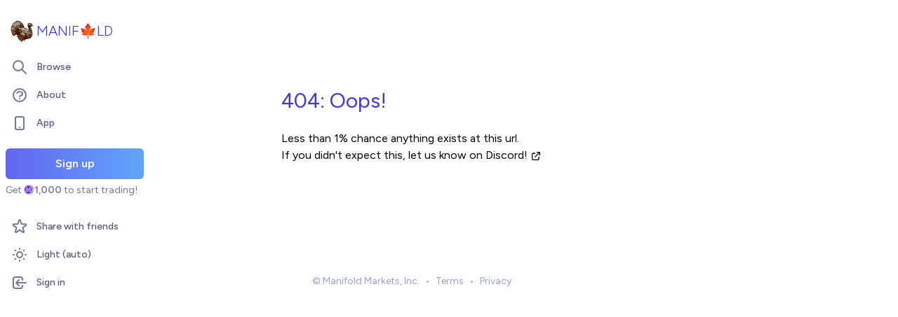

--- FILE ---
content_type: application/javascript; charset=utf-8
request_url: https://manifold.markets/_next/static/chunks/3ab2fc4495c0e17c.js
body_size: 9553
content:
(globalThis.TURBOPACK||(globalThis.TURBOPACK=[])).push(["object"==typeof document?document.currentScript:void 0,64894,(e,t,o)=>{e.e,t.exports=function(){"use strict";var e={year:0,month:1,day:2,hour:3,minute:4,second:5},t={};return function(o,n,a){var r,i=function(e,o,n){void 0===n&&(n={});var a,r,i,s,l=new Date(e);return(void 0===(a=n)&&(a={}),(s=t[i=o+"|"+(r=a.timeZoneName||"short")])||(s=new Intl.DateTimeFormat("en-US",{hour12:!1,timeZone:o,year:"numeric",month:"2-digit",day:"2-digit",hour:"2-digit",minute:"2-digit",second:"2-digit",timeZoneName:r}),t[i]=s),s).formatToParts(l)},s=function(t,o){for(var n=i(t,o),r=[],s=0;s<n.length;s+=1){var l=n[s],u=l.type,d=l.value,c=e[u];c>=0&&(r[c]=parseInt(d,10))}var m=r[3],f=r[0]+"-"+r[1]+"-"+r[2]+" "+(24===m?0:m)+":"+r[4]+":"+r[5]+":000",h=+t;return(a.utc(f).valueOf()-(h-=h%1e3))/6e4},l=n.prototype;l.tz=function(e,t){void 0===e&&(e=r);var o=this.utcOffset(),n=this.toDate(),i=n.toLocaleString("en-US",{timeZone:e}),s=Math.round((n-new Date(i))/1e3/60),l=a(i).$set("millisecond",this.$ms).utcOffset(-(15*Math.round(n.getTimezoneOffset()/15))-s,!0);if(t){var u=l.utcOffset();l=l.add(o-u,"minute")}return l.$x.$timezone=e,l},l.offsetName=function(e){var t=this.$x.$timezone||a.tz.guess(),o=i(this.valueOf(),t,{timeZoneName:e}).find(function(e){return"timezonename"===e.type.toLowerCase()});return o&&o.value};var u=l.startOf;l.startOf=function(e,t){if(!this.$x||!this.$x.$timezone)return u.call(this,e,t);var o=a(this.format("YYYY-MM-DD HH:mm:ss:SSS"));return u.call(o,e,t).tz(this.$x.$timezone,!0)},a.tz=function(e,t,o){var n=o&&t,i=o||t||r,l=s(+a(),i);if("string"!=typeof e)return a(e).tz(i);var u=function(e,t,o){var n=e-60*t*1e3,a=s(n,o);if(t===a)return[n,t];var r=s(n-=60*(a-t)*1e3,o);return a===r?[n,a]:[e-60*Math.min(a,r)*1e3,Math.max(a,r)]}(a.utc(e,n).valueOf(),l,i),d=u[0],c=u[1],m=a(d).utcOffset(c);return m.$x.$timezone=i,m},a.tz.guess=function(){return Intl.DateTimeFormat().resolvedOptions().timeZone},a.tz.setDefault=function(e){r=e}}}()},94224,38822,e=>{"use strict";var t=e.i(30074),o=e.i(80468);let n=new Date("2023-05-01T00:00:00-07:00"),a=e=>{let t=new Date(n);t.setMonth(t.getMonth()+e-1);let o=new Date(n);return o.setMonth(o.getMonth()+e),o.setDate(o.getDate()+1),{start:t,approxEnd:o}},r={0:"Silicon",1:"Bronze",2:"Silver",3:"Gold",4:"Platinum",5:"Diamond",6:"Masters"};Object.fromEntries(Object.entries(r).map(([e,t])=>[t,+e]));let i=e=>1===e?4:2===e?5:6;e.s(["DIVISION_NAMES",0,r,"excludeSelfTrades",0,(e,o)=>{let n=(0,t.default)(e,"id"),a=[];for(let t of e){if(!t.fills||0===t.fills.length){a.push(t);continue}let e=t.fills.filter(e=>null!==e.matchedBetId&&n[e.matchedBetId]?.userId===o);if(0===e.length){a.push(t);continue}let r=e.reduce((e,t)=>e+t.amount,0),i=e.reduce((e,t)=>e+t.shares,0),s=t.amount-r,l=t.shares-i;Math.abs(s)>.001&&Math.abs(l)>.001&&a.push({...t,amount:s,shares:l})}return a},"filterBetsForLeagueScoring",0,(e,t,n)=>t.creatorId===n?e.filter(e=>e.createdTime>=t.createdTime+o.HOUR_MS):e,"getApproximateSeasonDates",0,a,"getDemotionAndPromotionCountBySeason",0,(e,t,o)=>{if(e>14&&e<=27&&6===t)return{demotion:19,promotion:0,doublePromotion:0};if(14===e&&6===t)return{demotion:18,promotion:0,doublePromotion:0};if(13===e){if(5===t)return{demotion:10,promotion:2,doublePromotion:0};if(6===t)return{demotion:29,promotion:0,doublePromotion:0}}if(e>8&&e<13){if(5===t)return{demotion:12,promotion:3,doublePromotion:0};if(6===t)return{demotion:19,promotion:0,doublePromotion:0}}if(8===e&&6===t)return{demotion:34,promotion:0,doublePromotion:0};if(6===e||7===e){if(3===t)return{demotion:5,promotion:6,doublePromotion:0};if(6===t)return{demotion:25,promotion:0,doublePromotion:0}}if(5===e){if(3===t)return{demotion:5,promotion:6,doublePromotion:0};if(4===t)return{demotion:5,promotion:5,doublePromotion:0};if(5===t)return{demotion:8,promotion:3,doublePromotion:0};if(6===t)return{demotion:25,promotion:0,doublePromotion:0}}if(4===e){if(3===t)return{demotion:5,promotion:6,doublePromotion:0};if(4===t)return{demotion:5,promotion:5,doublePromotion:0};if(5===t)return{demotion:7,promotion:4,doublePromotion:0};if(6===t)return{demotion:17,promotion:0,doublePromotion:0}}if(e<4){if(3===t)return{demotion:5,promotion:6,doublePromotion:0};if(4===t)return{demotion:5,promotion:5,doublePromotion:0};if(5===t)return{demotion:6,promotion:5,doublePromotion:0};if(6===t)return{demotion:19,promotion:0,doublePromotion:0}}if(0===t)return{demotion:0,promotion:0,doublePromotion:0};if(1===t)return{demotion:0,promotion:10,doublePromotion:2};if(2===t)return{demotion:5,promotion:7,doublePromotion:1};if(3===t)return{demotion:6,promotion:6,doublePromotion:0};if(4===t)return{demotion:10,promotion:5,doublePromotion:0};if(5===t)return{demotion:10,promotion:2,doublePromotion:0};if(6===t)return{demotion:Math.round(.6*o),promotion:0,doublePromotion:0};throw Error(`Invalid division: ${t}`)},"getLeaguePath",0,(e,t,o,n)=>{let a=r[t].toLowerCase();return`/leagues/${e}/${a}/${o}/${n??""}`},"getMaxDivisionBySeason",0,i,"getSeasonCountdownEnd",0,e=>{let t=new Date(n);return t.setMonth(t.getMonth()+e),t},"getSeasonMonth",0,e=>a(e).start.toLocaleString("default",{month:"long"}),"parseLeaguePath",0,(e,t,o,n)=>{let a,[s,l,u,d]=e,c=+s;o.includes(c)||(c=o[o.length-1]);let m=t[c]??[],f=d||n,h=m.find(e=>e.user_id===f);if(Object.keys(r).includes(l))a=+l;else{let e=Object.keys(r).find(e=>r[e]?.toLowerCase()===l?.toLowerCase());a=e?+e:h?h.division:i(c)}let x=m.filter(e=>e.division===a).map(e=>e.cohort),p=x.find(e=>e?.toLowerCase()===u?.toLowerCase())??(h&&h.division===a?h.cohort:x[0]),g=h&&p===h.cohort?h.user_id:void 0;return{season:c,division:a,cohort:p,highlightedUserId:g}},"prizesByDivisionAndRank",0,[[100,50,40,30,20,10,5],[200,100,90,80,70,60,50,40],[400,200,180,160,140,120,100,80,60],[800,400,360,320,280,240,200,160,120,80],[1600,800,720,640,560,480,400,320,240,160],[6400,3200,1600,1440,1200,1120,960,800,640,480]]],94224);var s=e.i(84637),l=e.i(29053);async function u(e,t){let{data:o}=await l.db.from("user_league_info").select("*").eq("user_id",e).eq("season",t).limit(1);return o&&o.length>0?o[0]:null}async function d(e){let{data:t}=await l.db.from("user_league_info").select("*").filter("season","eq",e).order("mana_earned",{ascending:!1});return t??[]}async function c(e){let{data:t}=await l.db.from("league_chats").select("*").eq("season",e);return(t??[]).map(e=>({...e,ownerId:e.owner_id,channelId:e.channel_id,createdTime:new Date(e.created_time).getTime()}))}async function m(e,t){let{data:o}=await l.db.from("league_chats").select("*").eq("season",e).eq("owner_id",t);return(o??[]).map(e=>(0,s.convertSQLtoTS)(e,{created_time:s.tsToMillis}))}e.s(["getLeagueChats",()=>c,"getLeagueInfo",()=>u,"getLeagueRows",()=>d,"getOwnedLeagueChats",()=>m],38822)},78564,e=>{"use strict";var t=e.i(91398),o=e.i(43361),n=e.i(45326),a=e.i(36160),r=e.i(47289),i=e.i(30800),s=e.i(94834),l=e.i(64894),u=e.i(53157),d=e.i(51760),c=e.i(44398);function m(e){let{isOpen:s,setOpen:l,currentUser:u}=e,m=u&&!f(u);return(0,t.jsx)(o.Modal,{open:s,setOpen:l,children:(0,t.jsxs)(n.Col,{className:"bg-canvas-0 text-ink-1000 items-center gap-4 rounded-md px-8 py-6",children:[(0,t.jsx)("span",{className:(0,d.default)("text-8xl",m?"grayscale":"grayscale-0"),children:"🔥"}),m&&(0,t.jsxs)(n.Col,{className:" gap-2 text-center",children:[(0,t.jsx)("span",{className:"font-bold",children:"You haven't predicted yet today!"}),(0,t.jsx)("span",{className:"ml-2",children:"If the fire icon is gray, this means you haven't predicted yet today to get your streak bonus. Get out there and make a prediction!"})]}),(0,t.jsx)("span",{className:"text-xl",children:"Daily prediction streaks"}),(0,t.jsx)(c.VerifyPhoneNumberBanner,{user:u}),(0,t.jsxs)(n.Col,{className:"gap-2",children:[(0,t.jsx)("span",{className:"text-primary-700",children:"• What are they?"}),(0,t.jsxs)("span",{className:"ml-2",children:[u&&!(0,i.humanish)(u)?(0,t.jsx)("span",{className:"font-semibold",children:"Verified users"}):"You"," ","get ",(0,r.formatMoney)(a.BETTING_STREAK_BONUS_AMOUNT)," for each consecutive day of predicting, up to ",(0,r.formatMoney)(a.BETTING_STREAK_BONUS_MAX),". The more days you predict in a row, the more you earn!"]}),(0,t.jsx)("span",{className:"text-primary-700",children:"• Can I save my streak if I forget?"}),(0,t.jsxs)("span",{className:"ml-2",children:["You get 1 streak forgiveness per month that prevents your streak from resetting.",u&&(0,t.jsxs)("span",{children:[" ","Right now you have",(0,t.jsx)("span",{className:"mx-1 font-bold",children:u.streakForgiveness}),"left."]})]})]})]})})}function f(e){if(0===e.currentBettingStreak)return!1;let t=(0,s.default)().tz("America/Los_Angeles"),o=t.startOf("day"),n=o.subtract(1,"day"),a=t.isBefore(o)?n:o;return(e?.lastBetTime??0)>a.valueOf()}s.default.extend(u.default),s.default.extend(l.default),e.s(["BettingStreakModal",()=>m,"hasCompletedStreakToday",()=>f])},69104,e=>{"use strict";var t=e.i(91398),o=e.i(45326),n=e.i(51760),a=e.i(18916);e.s(["ProgressBar",0,e=>{let{value:r,max:i,className:s}=e,l=Math.min(r/i*100,100);return(0,t.jsx)(a.Row,{className:"w-full justify-center",children:(0,t.jsx)(o.Col,{className:(0,n.default)("bg-ink-200 h-2.5 w-full rounded-full",s),children:(0,t.jsx)("div",{className:"bg-primary-500 h-full rounded-full",style:{width:`${l}%`}})})})}])},33055,e=>{"use strict";let t=["BETTING_STREAK","SHARES","MARKETS_CREATED"],o={BETTING_STREAK:{requiredCount:1,rewardAmount:25,scoreId:"currentBettingStreak",title:"Prediction Streak"},SHARES:{requiredCount:1,rewardAmount:5,scoreId:"sharesToday",title:"Sharing"},MARKETS_CREATED:{requiredCount:1,rewardAmount:100,scoreId:"marketsCreatedThisWeek",title:"Question Creation"}};t.map(e=>o[e].scoreId),e.s(["QUEST_DETAILS",0,o,"QUEST_TYPES",0,t])},21543,e=>{"use strict";e.s(["QuestsModal",()=>E,"QuestsOrStreak",()=>C],21543);var t=e.i(91398),o=e.i(91788),n=e.i(51760),a=e.i(95540),r=e.i(18916),i=e.i(47289),s=e.i(43361),l=e.i(45326),u=e.i(53226),d=e.i(64466),c=e.i(78564),m=e.i(4677),f=e.i(69104),h=e.i(36160),x=e.i(33055),p=e.i(84637);async function g(e,t,o){let{data:n}=await (0,p.run)(o.from("user_quest_metrics").select("score_id, score_value, idempotency_key").eq("user_id",e).in("score_id",t)),a={};return t.forEach(e=>{let t=n?.find(t=>t.score_id===e);a[e]={score:t?.score_value??0,idempotencyKey:t?.idempotency_key}}),a}var y=e.i(23754),j=e.i(67094),b=e.i(29053);let v=async e=>{let t=x.QUEST_TYPES,o=Object.fromEntries(t.map(e=>[e,{requiredCount:0,currentCount:0}])),n=t.map(e=>x.QUEST_DETAILS[e].scoreId),a=await g(e.id,n,b.db);t.forEach(t=>{let n=x.QUEST_DETAILS[t];"BETTING_STREAK"===t?o[t]={requiredCount:n.requiredCount,currentCount:+!!(0,c.hasCompletedStreakToday)(e)}:o[t]={requiredCount:n.requiredCount,currentCount:a[n.scoreId].score}});let r=(0,j.default)(Object.values(o).map(e=>+(e.currentCount>=e.requiredCount))),i=(0,y.filterDefined)(Object.entries(o).map(([e,t])=>t.currentCount<t.requiredCount?e:null)),s=Object.keys(o).length;return{questToCompletionStatus:o,totalQuestsCompleted:r,totalQuests:s,allQuestsComplete:r===s,incompleteQuestTypes:i}};var N=e.i(66875),T=e.i(41158),S=e.i(81362),w=e.i(63665);let C=(0,o.memo)(function(e){let{user:r}=e,[i,s]=(0,o.useState)(!1);return((0,o.useEffect)(()=>{i&&(0,a.track)("click quest stats button")},[i]),r)?(0,t.jsxs)(t.Fragment,{children:[(0,t.jsx)("button",{className:(0,n.default)("cursor-pointer",u.dailyStatsClass),onClick:()=>s(!0),children:(0,t.jsxs)(l.Col,{className:(0,n.default)(r&&!(0,c.hasCompletedStreakToday)(r)&&"grayscale","items-center"),children:[(0,t.jsxs)("span",{children:["🔥 ",r?.currentBettingStreak??0]}),(0,t.jsx)("span",{className:"text-ink-600 text-xs",children:"Streak"})]})}),i&&(0,t.jsx)(E,{open:i,setOpen:s,user:r})]}):(0,t.jsx)(t.Fragment,{})});function E(e){let{open:n,setOpen:a,user:i}=e,u=(e=>{let[t,n]=(0,o.useState)(void 0);return(0,o.useEffect)(()=>{e&&v(e).then(n)},[e?.id]),t})(i),[d,p]=(0,o.useState)(!1),{totalQuestsCompleted:g,totalQuests:y,questToCompletionStatus:j}=u??{questToCompletionStatus:null};if(!j)return(0,t.jsx)(s.Modal,{open:n,setOpen:a,size:"lg",children:(0,t.jsx)(N.LoadingIndicator,{})});let b=j.BETTING_STREAK,T=j.SHARES,S=j.MARKETS_CREATED;return(0,t.jsxs)(s.Modal,{open:n,setOpen:a,size:"lg",children:[(0,t.jsxs)("div",{className:"bg-canvas-0 text-ink-1000 rounded-lg p-3",children:[(0,t.jsxs)(l.Col,{className:"mb-6 items-center justify-center gap-2",children:[(0,t.jsx)(m.Title,{className:"!mb-1",children:" Your quests"}),(0,t.jsxs)("span",{className:"text-ink-700 text-sm",children:[`🧭 ${g}/${y}`," completed"]}),(0,t.jsx)(f.ProgressBar,{value:g/y,max:1,className:"mb-1 w-1/2"})]}),(0,t.jsxs)(l.Col,{className:"mb-4 gap-6",children:[(0,t.jsx)(r.Row,{className:"text-primary-700 ",children:"Daily"}),(0,t.jsx)(k,{emoji:"🔥",title:(i.currentBettingStreak??0)>0?`Continue your ${i.currentBettingStreak}-day prediction streak`:"Make a prediction once per day",complete:b.currentCount>=b.requiredCount,status:`(${b.currentCount}/${b.requiredCount})`,reward:Math.min(h.BETTING_STREAK_BONUS_AMOUNT*(i.currentBettingStreak||1),h.BETTING_STREAK_BONUS_MAX),onClick:()=>p(!0)}),(i?.currentBettingStreak??0)<=5&&(0,t.jsx)(r.Row,{className:"-mt-2 w-full px-2 pl-12",children:(0,t.jsx)(w.StreakProgressBar,{currentStreak:i?.currentBettingStreak??0})}),(0,t.jsx)(k,{emoji:"📤",title:`Share ${T.requiredCount} market today`,complete:T.currentCount>=T.requiredCount,status:`(${T.currentCount}/${T.requiredCount})`,reward:x.QUEST_DETAILS.SHARES.rewardAmount,info:"Share a question with a friend!"}),(0,t.jsx)(r.Row,{className:"text-primary-700",children:"Weekly"}),(0,t.jsx)(k,{emoji:"📈",title:"Create a question this week",complete:S.currentCount>=S.requiredCount,status:`(${S.currentCount}/${S.requiredCount})`,reward:x.QUEST_DETAILS.MARKETS_CREATED.rewardAmount,href:"/create"})]})]}),(0,t.jsx)(c.BettingStreakModal,{isOpen:d,setOpen:p,currentUser:i})]})}let k=e=>{let{title:o,complete:a,status:s,reward:u,emoji:c,info:m,href:f,onClick:h}=e;return(0,t.jsxs)(r.Row,{className:"justify-between",children:[(0,t.jsx)(l.Col,{children:(0,t.jsxs)(r.Row,{className:"gap-4 sm:gap-6",children:[(0,t.jsx)("span",{className:(0,n.default)("text-3xl sm:text-4xl",a?"":"grayscale"),children:c}),(0,t.jsxs)(l.Col,{children:[(0,t.jsxs)("span",{className:(0,n.default)("text-left sm:text-xl"),children:[f?(0,t.jsx)(T.default,{className:S.linkClass,href:f,children:o}):h?(0,t.jsx)("button",{className:"text-left",onClick:h,children:o}):o,m&&(0,t.jsx)(d.InfoTooltip,{className:"!mb-1 ml-1 !h-4 !w-4",text:m})]}),(0,t.jsx)("span",{className:(0,n.default)("text-ink-500 text-sm",a&&"text-indigo-500"),children:a?"Complete!":s})]})]})}),(0,t.jsx)(l.Col,{className:"",children:(0,t.jsxs)("span",{className:(0,n.default)("text-lg sm:text-xl",a?"text-teal-600":"text-ink-500"),children:["+",(0,i.formatMoney)(u)]})})]})}},24446,e=>{"use strict";e.s(["DailyProfit",()=>T]);var t=e.i(91398),o=e.i(91788),n=e.i(51760),a=e.i(26276),r=e.i(95540),i=e.i(18916),s=e.i(47289),l=e.i(43361),u=e.i(45326),d=e.i(30074),c=e.i(62828),m=e.i(48908),f=e.i(19215),h=e.i(53226),x=e.i(73649),p=e.i(44615),g=e.i(53091),y=e.i(55939),j=e.i(36451),b=e.i(36657),v=e.i(30592),N=e.i(36045);let T=function(e){let{user:a}=e,[l,u]=(0,b.usePersistentInMemoryState)(void 0,"daily-profit-"+a?.id);(0,o.useEffect)(()=>{a&&(0,j.api)("get-daily-changed-metrics-and-contracts",{limit:24,userId:a.id,balance:Math.floor(a.balance)}).then(u)},[a?.balance]);let d=l?.manaProfit??0,c=(l?.manaInvestmentValue??0)+(l?.balance??0),[m,f]=(0,o.useState)(!1);return(0,o.useEffect)(()=>{m&&!l&&a&&(0,j.api)("get-daily-changed-metrics-and-contracts",{limit:24,userId:a.id,balance:Math.floor(a.balance)}).then(u)},[a?.id,m]),(0,t.jsxs)(t.Fragment,{children:[(0,t.jsxs)("button",{onClick:(0,r.withTracking)(()=>{f(!0)},"click daily profit button"),className:h.dailyStatsClass,children:[(0,t.jsxs)(i.Row,{children:[(0,t.jsx)(v.TokenNumber,{amount:l?c:void 0,isInline:!0}),!(0,N.floatingEqual)(d,0)&&(0,t.jsxs)("span",{className:(0,n.default)("ml-1 mt-1 text-xs",d>=0?"text-teal-600":"text-scarlet-600"),children:[d>=0?"+":"-",(0,s.shortFormatNumber)(Math.abs(d))]})]}),(0,t.jsx)("div",{className:"text-ink-600 text-center text-xs ",children:"Net worth"})]}),(0,t.jsx)(S,{setOpen:f,open:m,metrics:l?.manaMetrics,contracts:l?.contracts,dailyProfit:d,netWorth:c,token:"MANA"})]})};function S(e){let{open:o,setOpen:r,metrics:d,contracts:c,dailyProfit:m,netWorth:f,token:h}=e;return(0,t.jsxs)(l.Modal,{open:o,setOpen:r,className:l.MODAL_CLASS,size:"lg",children:[(0,t.jsxs)(i.Row,{className:"mx-2 justify-between",children:[(0,t.jsxs)(u.Col,{children:[(0,t.jsx)("span",{className:"ml-1",children:"Your net worth"}),(0,t.jsx)("span",{className:"mb-1 text-2xl",children:(0,s.formatMoney)(f,h)})]}),(0,t.jsxs)(u.Col,{children:[(0,t.jsx)("span",{className:"ml-1",children:"Profit today"}),(0,t.jsxs)("span",{className:(0,n.default)("mb-1 inline-flex items-center text-2xl",m>=0?"text-teal-600":"text-ink-600"),children:[m>0?(0,t.jsx)(a.default,{className:"mr-1 h-4 w-4"}):(0,t.jsx)(a.default,{className:"mr-1 h-4 w-4 rotate-180 transform"}),(0,s.formatMoney)(m,h)]})]})]}),d&&c?(0,t.jsx)(E,{contracts:c,metrics:d,from:"day",rowsPerSection:5,showPagination:!0,token:h}):(0,t.jsx)(w,{})]})}function w(){return(0,t.jsxs)(u.Col,{className:" w-full gap-2",children:[(0,t.jsx)(C,{}),(0,t.jsx)(C,{}),(0,t.jsx)(C,{}),(0,t.jsx)(C,{}),(0,t.jsx)(C,{})]})}function C(){return(0,t.jsx)("div",{className:"border-ink-200 flex w-full animate-pulse border-b p-2 last:border-none sm:rounded-md sm:border-none",children:(0,t.jsxs)(i.Row,{className:"w-full  justify-between gap-1 sm:gap-4",children:[(0,t.jsx)(i.Row,{className:(0,n.default)("sm:w-[calc(100%-12rem] w-full gap-2 sm:gap-4"),children:(0,t.jsx)("div",{className:"h-5 w-2/3 rounded-full bg-gray-500"})}),(0,t.jsx)("div",{className:"",children:(0,t.jsx)("div",{className:"h-5 w-12 rounded-full bg-gray-500"})})]})})}function E(e){let{metrics:n,from:a,rowsPerSection:r,showPagination:i,token:s}=e,[l,f]=(0,o.useState)(0),h=l*r,p=(0,d.default)(n,e=>e.contractId),[j,b]=(0,c.default)(n,e=>0!==Math.floor(Math.abs(e.from?.[a].profit??0))),v=e.contracts.filter(e=>j.some(t=>t.contractId===e.id)),[N,T]=(0,c.default)(v,e=>(p[e.id].from?.[a].profit??0)>0),S=[...(0,m.default)(N,e=>-(p[e.id].from?.[a].profit??0)).map(e=>[e,p[e.id].from?.[a].profit??0]).slice(h,h+r),...(0,m.default)(T,e=>p[e.id].from?.[a].profit??0).map(e=>[e,p[e.id].from?.[a].profit??0]).slice(h,h+r)];return 0===N.length&&0===T.length?(0,t.jsxs)("div",{className:"text-ink-500 px-4",children:["No profit changes found. Return later after making a few ",y.TRADE_TERM,"s."]}):(0,t.jsxs)(u.Col,{className:"mb-4 flex-1 gap-4",children:[(0,t.jsxs)(g.Table,{children:[(0,t.jsx)("thead",{children:(0,t.jsxs)("tr",{children:[(0,t.jsx)("th",{children:"Question"}),(0,t.jsx)("th",{children:"Profit"})]})}),(0,t.jsx)("tbody",{children:S.map(([e,o])=>(0,t.jsxs)("tr",{children:[(0,t.jsx)(k,{contract:e,from:a}),(0,t.jsx)(M,{profit:o,token:s})]},e.id+"mention"))})]}),i&&(0,t.jsx)(x.Pagination,{page:l,pageSize:2*r,totalItems:v.length,setPage:f})]})}let k=e=>{let o,n=e.contract;if(n.probChanges?.[e.from]){let t=n.probChanges[e.from];o=(t>0?"+":"")+(0,p.getFormattedMappedValue)(n,t).replace("%","")}return(0,t.jsx)("td",{children:(0,t.jsx)(f.ContractMention,{contract:n,probChange:o,className:"line-clamp-6 !whitespace-normal sm:line-clamp-4"})})},M=e=>(0,t.jsx)("td",{className:(0,n.default)("mx-2 min-w-[2rem] text-right",e.profit>0?"text-teal-600":"text-ink-600"),children:(0,s.formatMoney)(e.profit,e.token)})},56908,80891,e=>{"use strict";var t=e.i(91398),o=e.i(43361),n=e.i(45326),a=e.i(30800),r=e.i(55939);e.i(70423),e.i(21323),e.i(87150),e.i(23754);var i=e.i(94834),s=e.i(64894),l=e.i(50552),u=e.i(91788),d=e.i(36451);i.default.extend(s.default);let c=e=>{let t=(0,i.default)().tz("America/Los_Angeles").startOf("day").valueOf(),[o,n]=(0,l.usePersistentLocalState)(void 0,`last-loan-${e.id}`),a=(0,u.useCallback)(async()=>{(0,d.api)("txns",{category:"LOAN",toId:e.id,after:t,limit:1}).then(e=>{e.length>0?n(e[0].createdTime??0):n(0)}).catch(e=>{console.error("loan txns err",e)})},[e.id]);return(0,u.useEffect)(()=>{a()},[e.id]),{receivedLoanToday:void 0!==o&&o>t,checkTxns:a}};e.s(["useHasReceivedLoanToday",0,c],80891);var m=e.i(59626),f=e.i(27079),h=e.i(47289);function x(e){let{isOpen:i,user:s,setOpen:l}=e,{receivedLoanToday:u}=c(s),{latestPortfolio:d,isEligible:x}=(e=>{let t=(0,m.useCurrentPortfolio)(e);if(!t)return{latestPortfolio:t,isEligible:!1};let o=(e=>{let{investmentValue:t,loanTotal:o}=e;return t>0&&!((o??0)/t>=8)})({...t,userId:e});return{latestPortfolio:t,isEligible:o}})(s.id),{data:p}=(0,f.useAPIGetter)("get-next-loan-amount",{userId:s.id}),g=p?.amount??0;return(0,t.jsx)(o.Modal,{open:i,setOpen:l,children:(0,t.jsxs)(n.Col,{className:"bg-canvas-0 text-ink-1000 items-center gap-4 rounded-md px-8 py-6",children:[(0,t.jsx)("span",{className:"text-8xl",children:"🏦"}),(0,t.jsxs)("span",{className:"text-xl",children:["Daily loans on your ",a.PLURAL_BETS]}),u?(0,t.jsxs)("span",{className:"text-ink-600 italic",children:["You have already received your loan today. Come back tomorrow for"," ",g>0&&(0,h.formatMoney)(g),"!"]}):!x||g<1?(0,t.jsxs)("span",{className:"text-ink-600 text-sm italic",children:["You're not eligible for a loan right now."," ",s?.lastBetTime&&d?d.investmentValue<=0?`Your investment value is at or below 0. Place some ${r.TRADE_TERM}s to become eligible.`:d.loanTotal/d.investmentValue>=8?`You are over-leveraged. Sell some of your positions or place some good ${r.TRADE_TERM}s to become eligible.`:d.loanTotal&&g<1?`We've already loaned you up to the current value of your ${r.TRADE_TERM}s. Place some more ${r.TRADE_TERM}s to become eligible again.`:"":`Make your first ${r.TRADE_TERM} and come back in an hour to become eligible.`]}):null,(0,t.jsxs)(n.Col,{className:"gap-2",children:[(0,t.jsx)("span",{className:"text-primary-700",children:"• What are loans?"}),(0,t.jsxs)("span",{className:"ml-2",children:["When you ",r.TRADE_TERM," on long-term markets, your funds (mana) are tied up until the outcome is determined, which could take years. To let you continue to place ",r.TRADE_TERM,"s, we offer a unique solution: 0% interest loans. Each day, you're eligible to receive a loan amounting to ",1.5,"% of your total investment value, though no single market's loan can exceed"," ",(0,h.formatPercent)(.05)," of your net worth. If the value of your investment decreases, the loan amount will be"," ",1.5,"% of the current, lower value."]}),(0,t.jsx)("span",{className:"text-primary-700",children:"• Do I have to pay back a loan?"}),(0,t.jsxs)("span",{className:"ml-2",children:["Yes, but don't worry! You will automatically pay back loans when the question resolves or you sell your ",r.TRADE_TERM,"."]}),(0,t.jsx)("span",{className:"text-primary-700",children:"• What is the purpose of loans?"}),(0,t.jsxs)("span",{className:"ml-2",children:["Loans make it worthwhile to ",r.TRADE_TERM," on questions that won't resolve for months or years, because your investment won't be locked up as long."]}),(0,t.jsx)("span",{className:"text-primary-700",children:"• What is an example?"}),(0,t.jsxs)("span",{className:"ml-2",children:["For example, if you ",r.TRADE_TERM," ",r.ENV_CONFIG.moneyMoniker,'1000 on "Will I become a millionaire?", you will get'," ",r.ENV_CONFIG.moneyMoniker,15," back tomorrow."]}),(0,t.jsxs)("span",{className:"ml-2",children:["Previous loans count against your total invested amount. So on the next day, you would get back ",1.5,"% of"," ",r.ENV_CONFIG.moneyMoniker,"(1000 - ",15,") =",(0,h.formatMoney)(14.774999999999999),"."]})]})]})})}e.s(["LoansModal",()=>x],56908)},53226,e=>{"use strict";e.s(["DailyStats",()=>C,"dailyStatsClass",()=>w],53226);var t=e.i(91398),o=e.i(51760),n=e.i(18916),a=e.i(21543),r=e.i(52903),i=e.i(24446),s=e.i(91788),l=e.i(56908),u=e.i(36451),d=e.i(7982),c=e.i(94834),m=e.i(64894),f=e.i(53157),h=e.i(80891),x=e.i(36657),p=e.i(47695),g=e.i(95540),y=e.i(38944),j=e.i(44048),b=e.i(55939),v=e.i(27079),N=e.i(66875),T=e.i(80468);function S(e){let{user:a,showChest:r=!0,refreshPortfolio:i,className:c}=e,[m,f]=(0,s.useState)(!1),[S,C]=(0,s.useState)(!1),[E,k]=(0,x.usePersistentInMemoryState)(!1,`just-received-loan-${a.id}`),{receivedLoanToday:M,checkTxns:_}=(0,h.useHasReceivedLoanToday)(a),{data:A}=(0,v.useAPIGetter)("get-next-loan-amount",{userId:a.id}),I=(A?.amount??0)<1,P=M||E,R=async()=>{if(P||I)return void f(!0);C(!0);let e=await (0,u.api)("request-loan").catch(e=>(console.error(e),d.toast.error("Error requesting loan"),null));e&&(await _(),k(!0)),a.hasSeenLoanModal||setTimeout(()=>f(!0),1e3),C(!1),(0,g.track)("request loan",{amount:e?.payout}),i&&setTimeout(i,1e3)};return((0,s.useEffect)(()=>{m&&!a.hasSeenLoanModal&&(0,u.api)("me/update",{hasSeenLoanModal:!0})},[m]),a.createdTime>Date.now()-2*T.DAY_MS)?null:r?(0,t.jsxs)(t.Fragment,{children:[(0,t.jsx)(p.Tooltip,{text:P?"Loan already collected":I?"Daily loans":`Collect a loan on your ${b.TRADE_TERM}s`,placement:"bottom",children:(0,t.jsxs)("button",{disabled:S,onClick:R,className:(0,o.default)(c,"items-center",w,P||I?"":"hover:bg-canvas-100"),children:[(0,t.jsx)(n.Row,{className:(0,o.default)("items-center justify-center whitespace-nowrap px-1"),children:S?(0,t.jsx)(N.LoadingIndicator,{size:"md"}):P||I?(0,t.jsx)(j.GiOpenChest,{className:"h-6 w-6 text-yellow-900"}):(0,t.jsx)(j.GiTwoCoins,{className:"h-6 w-6 text-yellow-300"})}),(0,t.jsx)("div",{className:"text-ink-600 text-xs",children:"Loan"})]})}),m&&(0,t.jsx)(l.LoansModal,{isOpen:m,user:a,setOpen:f})]}):(0,t.jsxs)(y.Button,{className:c,color:"gray-outline",size:"2xs",loading:S,disabled:S||P||I,onClick:e=>{e.stopPropagation(),R()},children:[(0,t.jsx)(p.Tooltip,{text:P?"Loan already collected":I?"Daily loans":`Collect a loan on your ${b.TRADE_TERM}s`,placement:"top",children:"Get loan"}),m&&(0,t.jsx)(l.LoansModal,{isOpen:m,user:a,setOpen:f})]})}c.default.extend(f.default),c.default.extend(m.default);let w="bg-canvas-0 dark:bg-canvas-50 rounded-lg px-2 sm:px-3 py-1 shadow min-w-[60px]";function C(e){let{user:s,className:l}=e;return(0,t.jsxs)(n.Row,{className:(0,o.default)("items-center gap-2 sm:gap-3",l),children:[(0,t.jsx)(a.QuestsOrStreak,{user:s}),(0,t.jsx)(r.DailyLeagueStat,{userId:s?.id}),(0,t.jsx)(i.DailyProfit,{user:s}),s&&(0,t.jsx)(S,{user:s})]})}},52903,73239,e=>{"use strict";e.s(["DailyLeagueStat",()=>f],52903);var t=e.i(91398),o=e.i(41158),n=e.i(51760),a=e.i(94224),r=e.i(53226),i=e.i(91788),s=e.i(38822);e.i(36657);var l=e.i(50552),u=e.i(27079);let d=e=>{let[t,o]=(0,l.usePersistentLocalState)(void 0,`league-info-${e}`),{data:n}=(0,u.useAPIGetter)("get-season-info",{});return(0,i.useEffect)(()=>{e&&n?.season&&(0,s.getLeagueInfo)(e,n.season).then(e=>{o(e)})},[e,n?.season]),t};e.s(["useLeagueInfo",0,d],73239);var c=e.i(95540),m=e.i(45326);let f=e=>{let{userId:i,className:s}=e,l=d(i);if(!l||void 0===l.division)return null;let u=a.DIVISION_NAMES[l.division];return(0,t.jsx)(o.default,{prefetch:!1,href:(0,a.getLeaguePath)(l.season,l.division,l.cohort,i??void 0),onClick:()=>(0,c.track)("click daily leagues button"),children:(0,t.jsxs)(m.Col,{className:s||(0,n.default)(r.dailyStatsClass,"relative items-center"),children:[(0,t.jsxs)("div",{className:"whitespace-nowrap",children:["Bronze"===u?"🥉":"Silver"===u?"🥈":"Gold"===u?"🥇":"Platinum"===u?"💿":"Diamond"===u?"💎":"Masters"===u?"🎖️":"🏅"," ",l.rank]}),(0,t.jsx)("div",{className:"text-ink-600 text-xs",children:a.DIVISION_NAMES[l.division]})]})})}}]);

//# sourceMappingURL=9d1ff39912111c38.js.map

--- FILE ---
content_type: application/javascript; charset=utf-8
request_url: https://manifold.markets/_next/static/chunks/d28febd22984478d.js
body_size: 1887
content:
(globalThis.TURBOPACK||(globalThis.TURBOPACK=[])).push(["object"==typeof document?document.currentScript:void 0,77691,e=>{"use strict";var t=e.i(55939);let r=e=>{try{return"?r="+btoa(e).replace(/=/g,"")}catch(t){return"?referrer="+e}};e.s(["getShareUrl",0,(e,a)=>`https://${t.ENV_CONFIG.domain}/${e.creatorUsername}/${e.slug}${a?r(a):""}`,"getTopicShareUrl",0,(e,a)=>`https://${t.ENV_CONFIG.domain}/topic/${e}${a?r(a):""}`,"referralQuery",0,r])},63433,e=>{"use strict";var t=e.i(91788);function r(e){return{prefix:e.prefix??[],items:[],page:0,isLoading:!1,isComplete:!1}}function a(e){let[a,i]=(0,t.useReducer)((e,t)=>{switch(t.type){case"PREFIX":return{...e,...t};case"LOADING":return{...e,isLoading:!0};case"LOADED":return{...e,isLoading:!1,...t};case"MOVE":return{...e,page:Math.max(0,t.page)};default:throw Error("Invalid action.")}},e,r),n=[...a.prefix,...a.items],s=n[n.length-1],o=n.length,l=Math.ceil(o/e.pageSize),c=Math.min(a.page,Math.max(l-1,0)),u=c*e.pageSize,p=u+e.pageSize,d=n.slice(u,p);(0,t.useEffect)(()=>{i({type:"PREFIX",prefix:e.prefix??[]})},[JSON.stringify(e.prefix)]);let f=(a.page+1)*e.pageSize-o,h=f>0&&!a.isComplete;(0,t.useEffect)(()=>{if(h){let t=a.page*e.pageSize;i({type:"LOADING"}),e.q({limit:f,offset:t,after:s}).then(t=>{let r=t.length<e.pageSize;i({type:"LOADED",items:[...a.items,...t],isComplete:r})})}},[h,a.page,e.pageSize,s,e.q]);let g=(0,t.useCallback)(e=>i({type:"MOVE",page:e}),[i]),m=(0,t.useCallback)(()=>i({type:"MOVE",page:c-1}),[i,c]),w=(0,t.useCallback)(()=>i({type:"MOVE",page:c+1}),[i,c]),v=(0,t.useCallback)((...e)=>i({type:"PREFIX",prefix:[...e,...a.prefix]}),[i,a.prefix]);return{items:d,page:c,pageStart:u,pageEnd:p,pageSize:e.pageSize,isLoading:a.isLoading,isComplete:a.isComplete,isStart:0===u,isEnd:p>=o,setPage:g,getPrev:m,getNext:w,prepend:v}}e.s(["usePagination",()=>a])},75909,e=>{"use strict";var t=e.i(36451);let r=async()=>{let e=crypto.randomUUID();try{await (0,t.api)("me/private/update",{apiKey:e})}catch(e){console.error(e);return}return e};e.s(["generateNewApiKey",0,r])},83439,(e,t,r)=>{let a=e.r(91788);t.exports=a.forwardRef(function(e,t){return a.createElement("svg",Object.assign({xmlns:"http://www.w3.org/2000/svg",fill:"none",viewBox:"0 0 24 24",strokeWidth:2,stroke:"currentColor","aria-hidden":"true",ref:t},e),a.createElement("path",{strokeLinecap:"round",strokeLinejoin:"round",d:"M5 12h.01M12 12h.01M19 12h.01M6 12a1 1 0 11-2 0 1 1 0 012 0zm7 0a1 1 0 11-2 0 1 1 0 012 0zm7 0a1 1 0 11-2 0 1 1 0 012 0z"}))})},53532,(e,t,r)=>{let a=e.r(91788);t.exports=a.forwardRef(function(e,t){return a.createElement("svg",Object.assign({xmlns:"http://www.w3.org/2000/svg",fill:"none",viewBox:"0 0 24 24",strokeWidth:2,stroke:"currentColor","aria-hidden":"true",ref:t},e),a.createElement("path",{strokeLinecap:"round",strokeLinejoin:"round",d:"M17 9V7a2 2 0 00-2-2H5a2 2 0 00-2 2v6a2 2 0 002 2h2m2 4h10a2 2 0 002-2v-6a2 2 0 00-2-2H9a2 2 0 00-2 2v6a2 2 0 002 2zm7-5a2 2 0 11-4 0 2 2 0 014 0z"}))})},1988,e=>{"use strict";var t=e.i(91398),r=e.i(51760);function a(e){let{onClick:a,children:i,className:n}=e;return(0,t.jsx)("span",{className:(0,r.default)(n,"hover:decoration-primary-400 focus:decoration-primary-400 cursor-pointer gap-2 hover:underline hover:decoration-2 focus:underline focus:decoration-2"),tabIndex:0,onClick:a,children:i})}e.s(["TextButton",()=>a])},72582,(e,t,r)=>{let a=e.r(91788);t.exports=a.forwardRef(function(e,t){return a.createElement("svg",Object.assign({xmlns:"http://www.w3.org/2000/svg",viewBox:"0 0 20 20",fill:"currentColor","aria-hidden":"true",ref:t},e),a.createElement("path",{fillRule:"evenodd",d:"M9.707 16.707a1 1 0 01-1.414 0l-6-6a1 1 0 010-1.414l6-6a1 1 0 011.414 1.414L5.414 9H17a1 1 0 110 2H5.414l4.293 4.293a1 1 0 010 1.414z",clipRule:"evenodd"}))})},41733,e=>{"use strict";var t=e.i(91398),r=e.i(72582),a=e.i(91788),i=e.i(17837),n=e.i(51760),s=e.i(38944);function o(e){let{className:o}=e,l=(0,i.useRouter)(),[c,u]=(0,a.useState)(!1);return((0,a.useEffect)(()=>{u(window.history.length>1)},[]),c)?(0,t.jsxs)(s.Button,{className:(0,n.default)("rounded",o),onClick:l.back,color:"gray-white",children:[(0,t.jsx)(r.default,{className:"h-5 w-5","aria-hidden":!0}),(0,t.jsx)("div",{className:"sr-only",children:"Back"})]}):null}e.s(["BackButton",()=>o])},38995,e=>{"use strict";var t=e.i(84637);async function r(e,r,a){let{count:i}=await (0,t.run)(a.from("users").select("*",{head:!0,count:"exact"}).gte("created_time",new Date(r).toISOString()).eq("data->>referredByUserId",e));return i}async function a(e,r){let{data:a}=await (0,t.run)(r.from("user_referrals_profit").select("*").eq("id",e));return{...a[0],rank:a[0]?.rank??0}}e.s(["getReferralCount",()=>r,"getUserReferralsInfo",()=>a])},71616,(e,t,r)=>{let a="/[username]";(window.__NEXT_P=window.__NEXT_P||[]).push([a,()=>e.r(13952)]),t.hot&&t.hot.dispose(function(){window.__NEXT_P.push([a])})},48761,e=>{e.v(t=>Promise.all(["static/chunks/a9357513a849c719.js"].map(t=>e.l(t))).then(()=>t(93594)))},28805,e=>{e.v(t=>Promise.all(["static/chunks/6d35651dd67d34e3.js"].map(t=>e.l(t))).then(()=>t(79466)))},37136,e=>{e.v(e=>Promise.resolve().then(()=>e(50487)))}]);

//# sourceMappingURL=7aa12cae95db82d5.js.map

--- FILE ---
content_type: application/javascript; charset=utf-8
request_url: https://manifold.markets/_next/static/chunks/d9cfadb630b3e683.js
body_size: 33115
content:
(globalThis.TURBOPACK||(globalThis.TURBOPACK=[])).push(["object"==typeof document?document.currentScript:void 0,13976,(e,t,s)=>{let a=e.r(91788);t.exports=a.forwardRef(function(e,t){return a.createElement("svg",Object.assign({xmlns:"http://www.w3.org/2000/svg",fill:"none",viewBox:"0 0 24 24",strokeWidth:2,stroke:"currentColor","aria-hidden":"true",ref:t},e),a.createElement("path",{strokeLinecap:"round",strokeLinejoin:"round",d:"M17 8h2a2 2 0 012 2v6a2 2 0 01-2 2h-2v4l-4-4H9a1.994 1.994 0 01-1.414-.586m0 0L11 14h4a2 2 0 002-2V6a2 2 0 00-2-2H5a2 2 0 00-2 2v6a2 2 0 002 2h2v4l.586-.586z"}))})},3893,(e,t,s)=>{let a=e.r(91788);t.exports=a.forwardRef(function(e,t){return a.createElement("svg",Object.assign({xmlns:"http://www.w3.org/2000/svg",fill:"none",viewBox:"0 0 24 24",strokeWidth:2,stroke:"currentColor","aria-hidden":"true",ref:t},e),a.createElement("path",{strokeLinecap:"round",strokeLinejoin:"round",d:"M7 12l3-3 3 3 4-4M8 21l4-4 4 4M3 4h18M4 4h16v12a1 1 0 01-1 1H5a1 1 0 01-1-1V4z"}))})},70754,(e,t,s)=>{let a=e.r(91788);t.exports=a.forwardRef(function(e,t){return a.createElement("svg",Object.assign({xmlns:"http://www.w3.org/2000/svg",fill:"none",viewBox:"0 0 24 24",strokeWidth:2,stroke:"currentColor","aria-hidden":"true",ref:t},e),a.createElement("path",{strokeLinecap:"round",strokeLinejoin:"round",d:"M4 6h16M4 10h16M4 14h16M4 18h16"}))})},44244,(e,t,s)=>{let a=e.r(91788);t.exports=a.forwardRef(function(e,t){return a.createElement("svg",Object.assign({xmlns:"http://www.w3.org/2000/svg",fill:"none",viewBox:"0 0 24 24",strokeWidth:2,stroke:"currentColor","aria-hidden":"true",ref:t},e),a.createElement("path",{strokeLinecap:"round",strokeLinejoin:"round",d:"M10.325 4.317c.426-1.756 2.924-1.756 3.35 0a1.724 1.724 0 002.573 1.066c1.543-.94 3.31.826 2.37 2.37a1.724 1.724 0 001.065 2.572c1.756.426 1.756 2.924 0 3.35a1.724 1.724 0 00-1.066 2.573c.94 1.543-.826 3.31-2.37 2.37a1.724 1.724 0 00-2.572 1.065c-.426 1.756-2.924 1.756-3.35 0a1.724 1.724 0 00-2.573-1.066c-1.543.94-3.31-.826-2.37-2.37a1.724 1.724 0 00-1.065-2.572c-1.756-.426-1.756-2.924 0-3.35a1.724 1.724 0 001.066-2.573c-.94-1.543.826-3.31 2.37-2.37.996.608 2.296.07 2.572-1.065z"}),a.createElement("path",{strokeLinecap:"round",strokeLinejoin:"round",d:"M15 12a3 3 0 11-6 0 3 3 0 016 0z"}))})},23004,(e,t,s)=>{let a=e.r(91788);t.exports=a.forwardRef(function(e,t){return a.createElement("svg",Object.assign({xmlns:"http://www.w3.org/2000/svg",viewBox:"0 0 20 20",fill:"currentColor","aria-hidden":"true",ref:t},e),a.createElement("path",{fillRule:"evenodd",d:"M14.707 10.293a1 1 0 010 1.414l-4 4a1 1 0 01-1.414 0l-4-4a1 1 0 111.414-1.414L9 12.586V5a1 1 0 012 0v7.586l2.293-2.293a1 1 0 011.414 0z",clipRule:"evenodd"}))})},47403,(e,t,s)=>{let a=e.r(91788);t.exports=a.forwardRef(function(e,t){return a.createElement("svg",Object.assign({xmlns:"http://www.w3.org/2000/svg",viewBox:"0 0 20 20",fill:"currentColor","aria-hidden":"true",ref:t},e),a.createElement("path",{fillRule:"evenodd",d:"M5.293 9.707a1 1 0 010-1.414l4-4a1 1 0 011.414 0l4 4a1 1 0 01-1.414 1.414L11 7.414V15a1 1 0 11-2 0V7.414L6.707 9.707a1 1 0 01-1.414 0z",clipRule:"evenodd"}))})},68532,(e,t,s)=>{let a=e.r(91788);t.exports=a.forwardRef(function(e,t){return a.createElement("svg",Object.assign({xmlns:"http://www.w3.org/2000/svg",fill:"none",viewBox:"0 0 24 24",strokeWidth:2,stroke:"currentColor","aria-hidden":"true",ref:t},e),a.createElement("path",{strokeLinecap:"round",strokeLinejoin:"round",d:"M8 7v8a2 2 0 002 2h6M8 7V5a2 2 0 012-2h4.586a1 1 0 01.707.293l4.414 4.414a1 1 0 01.293.707V15a2 2 0 01-2 2h-2M8 7H6a2 2 0 00-2 2v10a2 2 0 002 2h8a2 2 0 002-2v-2"}))})},53602,(e,t,s)=>{let a=e.r(91788);t.exports=a.forwardRef(function(e,t){return a.createElement("svg",Object.assign({xmlns:"http://www.w3.org/2000/svg",viewBox:"0 0 20 20",fill:"currentColor","aria-hidden":"true",ref:t},e),a.createElement("path",{fillRule:"evenodd",d:"M4 2a1 1 0 011 1v2.101a7.002 7.002 0 0111.601 2.566 1 1 0 11-1.885.666A5.002 5.002 0 005.999 7H9a1 1 0 010 2H4a1 1 0 01-1-1V3a1 1 0 011-1zm.008 9.057a1 1 0 011.276.61A5.002 5.002 0 0014.001 13H11a1 1 0 110-2h5a1 1 0 011 1v5a1 1 0 11-2 0v-2.101a7.002 7.002 0 01-11.601-2.566 1 1 0 01.61-1.276z",clipRule:"evenodd"}))})},11786,(e,t,s)=>{t.exports=function(e,t,s){var a;return s(e,function(e,s,r){if(t(e,s,r))return a=s,!1}),a}},17289,(e,t,s)=>{var a=e.r(11786),r=e.r(33991),i=e.r(5792);t.exports=function(e,t){return a(e,i(t,3),r)}},14543,(e,t,s)=>{let a=e.r(91788);t.exports=a.forwardRef(function(e,t){return a.createElement("svg",Object.assign({xmlns:"http://www.w3.org/2000/svg",viewBox:"0 0 20 20",fill:"currentColor","aria-hidden":"true",ref:t},e),a.createElement("path",{fillRule:"evenodd",d:"M6 2a1 1 0 00-1 1v1H4a2 2 0 00-2 2v10a2 2 0 002 2h12a2 2 0 002-2V6a2 2 0 00-2-2h-1V3a1 1 0 10-2 0v1H7V3a1 1 0 00-1-1zm0 5a1 1 0 000 2h8a1 1 0 100-2H6z",clipRule:"evenodd"}))})},13952,14228,e=>{"use strict";var t=e.i(91398),s=e.i(53532),a=e.i(13976),r=e.i(77545),i=e.i(3893),l=e.i(23229),n=e.i(70754),o=e.i(51760),c=e.i(94224),d=e.i(23754),m=e.i(47289),u=e.i(58678),x=e.i(26019),h=e.i(41158),p=e.i(3828),f=e.i(91788),g=e.i(40767),j=e.i(44244),b=e.i(23004),N=e.i(47403),v=e.i(96094),w=e.i(64638),C=e.i(29224),k=e.i(36657),y=e.i(67525),T=e.i(12622),S=e.i(87150),R=e.i(55939),E=e.i(36045),O=e.i(22393),A=e.i(856),U=e.i(48908),P=e.i(67094),I=e.i(37994),M=e.i(77115),_=e.i(96720),B=e.i(80978),L=e.i(5262),D=e.i(14533),F=e.i(46131),H=e.i(83340),V=e.i(50552),Y=e.i(14127),z=e.i(79374),W=e.i(36451),$=e.i(97671),q=e.i(58964),G=e.i(45326),K=e.i(18916),Q=e.i(47689),J=e.i(29646),X=e.i(76638),Z=e.i(66875),ee=e.i(47695),et=e.i(65660),es=e.i(20037),ea=e.i(62024),er=e.i(52532),ei=e.i(38944),el=e.i(87248),en=e.i(43361),eo=e.i(27079),ec=e.i(50275);e.i(50675);var ed=e.i(98336),em=e.i(27562),eu=e.i(68319),ex=e.i(29053),eh=e.i(81362),ep=e.i(68532);function ef(e){let{user:s,isYourBets:a,className:r,query:i,includeExpired:l,includeFilled:n,includeCancelled:c,filter:d}=e,{data:u,loading:x}=(0,eo.useAPIGetter)("get-user-limit-orders-with-contracts",{userId:s.id,count:5e3,includeExpired:l,includeFilled:n,includeCancelled:c}),[p,g]=(0,f.useState)([]);(0,w.listenToUserOrders)(s.id,g,!0);let j=(0,I.default)([...p,...u?.bets??[]],"id"),[b,N]=(0,f.useState)([]),v=[...u?.contracts??[],...b];(0,f.useEffect)(()=>{let e=p.map(e=>e.contractId).filter(e=>!v.find(t=>t.id===e));e.length>0&&(0,eu.getContracts)(ex.db,e).then(e=>N(e))},[p,u?.contracts]);let C={resolved:e=>!!e.contract.resolutionTime||!!("cpmm-multi-1"===e.contract.mechanism&&e.contract.answers.find(t=>t.id===e.answerId)?.resolutionTime),closed:e=>!C.resolved(e)&&(e.contract.closeTime??1/0)<Date.now(),open:e=>!(C.closed(e)||C.resolved(e)),all:()=>!0,sold:()=>!0,limit_bet:()=>!0},[y,S]=(0,k.usePersistentInMemoryState)({field:"createTime",direction:"asc"},"limit-orders-sort"),R=e=>{y.field===e?S(e=>({...e,direction:"asc"===e.direction?"desc":"asc"})):S({field:e,direction:"asc"})},E=(0,f.useMemo)(()=>(0,es.default)(j,"contractId"),[j]),O=(0,f.useMemo)(()=>Object.fromEntries(v.map(e=>[e.id,e])),[v]),A=(0,f.useMemo)(()=>j.map(e=>{let t=O[e.contractId];if(!t)return null;let s=e.fills.reduce((e,t)=>e+t.amount,0),a=e.orderAmount-s,r=(e=>{let t=e.contract;if("cpmm-1"===t.mechanism)return t.prob;if(e.answerId&&"answers"in t){let s=t.answers.find(t=>t.id===e.answerId);return s?.prob??0}return 0})({...e,contract:t})-e.limitProb,i=(e.expiresAt??1/0)-Date.now();return{...e,contract:t,remainingAmount:a,priceDiff:r,timeToExpiry:i,isExpired:i<=0&&isFinite(i)}}).filter(Boolean),[j,O]),P=e=>(0,ea.default)(e.fills,"timestamp")?.timestamp,M=(0,f.useMemo)(()=>{let e=A.filter(e=>C[d](e));if(i){let t=i.toLowerCase().trim();e=e.filter(e=>{let s=e.contract;if(s.question.toLowerCase().includes(t)||s.creatorName?.toLowerCase().includes(t)||s.creatorUsername?.toLowerCase().includes(t))return!0;if(e.answerId&&"answers"in s){let a=s.answers.find(t=>t.id===e.answerId);if(a?.text.toLowerCase().includes(t))return!0}return!1})}return e},[A,i,d]),B=(0,f.useMemo)(()=>{let e=e=>{switch(y.field){case"createTime":return-e.createdTime;case"expiryTime":return e.expiresAt??1/0;case"updateTime":return P(e)?-P(e):1/0;case"remainingAmount":return e.remainingAmount;case"priceDiff":return Math.abs(e.priceDiff);default:return e.createdTime}};return"desc"===y.direction?(0,U.default)(M,e).reverse():(0,U.default)(M,e)},[M,y,P]),[L,D]=(0,f.useState)(null),[F,H]=(0,f.useState)(null),V=()=>H(null);return x?(0,t.jsxs)(G.Col,{className:"divide-ink-300 mt-6 divide-y",children:[(0,t.jsx)(ey,{}),(0,t.jsx)(ey,{}),(0,t.jsx)(ey,{})]}):0===A.length?(0,t.jsx)(G.Col,{className:(0,o.default)(r,"items-center justify-center p-4"),children:(0,t.jsx)("p",{className:"text-ink-800",children:"No limit orders found"})}):0===M.length?(0,t.jsx)(G.Col,{className:(0,o.default)(r,"items-center justify-center p-4"),children:(0,t.jsx)("p",{className:"text-ink-800",children:"No limit orders match your criteria"})}):(0,t.jsxs)(G.Col,{className:(0,o.default)(r,"w-full"),children:[(0,t.jsxs)("div",{className:"bg-canvas-0 grid-cols-16 sticky top-10 z-10 mb-1 grid gap-2 text-sm font-semibold sm:top-0",children:[(0,t.jsx)("div",{className:"col-span-3",children:"Price"}),(0,t.jsxs)("div",{className:"col-span-2 mr-1 flex cursor-pointer items-center justify-end sm:mr-0 ",onClick:()=>R("createTime"),children:["Created","createTime"===y.field&&("asc"===y.direction?(0,t.jsx)(er.BiCaretUp,{}):(0,t.jsx)(er.BiCaretDown,{}))]}),(0,t.jsxs)("div",{className:"col-span-2 flex cursor-pointer items-center justify-end",onClick:()=>R("expiryTime"),children:["Expires","expiryTime"===y.field&&("asc"===y.direction?(0,t.jsx)(er.BiCaretUp,{}):(0,t.jsx)(er.BiCaretDown,{}))]}),(0,t.jsxs)("div",{className:"col-span-2 flex cursor-pointer items-center justify-end",onClick:()=>R("updateTime"),children:["Fill","updateTime"===y.field&&("asc"===y.direction?(0,t.jsx)(er.BiCaretUp,{}):(0,t.jsx)(er.BiCaretDown,{}))]}),(0,t.jsxs)("div",{className:"col-span-4 flex cursor-pointer items-center justify-end sm:col-span-2",onClick:()=>R("remainingAmount"),children:["Remaining","remainingAmount"===y.field&&("asc"===y.direction?(0,t.jsx)(er.BiCaretUp,{}):(0,t.jsx)(er.BiCaretDown,{}))]}),(0,t.jsxs)("div",{className:"col-span-2 hidden cursor-pointer items-center justify-end sm:flex",onClick:()=>R("priceDiff"),children:["Price ∆","priceDiff"===y.field&&("asc"===y.direction?(0,t.jsx)(er.BiCaretUp,{}):(0,t.jsx)(er.BiCaretDown,{}))]}),(0,t.jsx)("div",{className:"col-span-3 flex justify-end sm:col-span-2"})]}),B.map(e=>{let r=e.contract,i=!r.isResolved&&(r.closeTime??1/0)>Date.now(),l=e.isFilled||e.isCancelled,n=e.isExpired,c=eg(e,r);return(0,t.jsxs)(G.Col,{className:"border-ink-200 border-b pb-2 pt-3",children:[(0,t.jsx)(K.Row,{className:(0,o.default)("justify-between",(l||n)&&"bg-canvas-50"),children:(0,t.jsxs)(h.default,{href:(0,T.contractPath)(r),className:(0,o.default)(eh.linkClass,"line-clamp-2 flex items-center pr-2 sm:pr-1"),onClick:e=>e.stopPropagation(),children:[(0,t.jsx)("span",{className:"text-ink-600 flex min-w-[40px] justify-start",children:(0,m.formatPercent)(c)}),(0,t.jsx)("span",{className:"mr-2 inline-flex items-center",children:(0,t.jsx)(el.Avatar,{avatarUrl:r.creatorAvatarUrl,size:"2xs",className:""})}),(0,t.jsxs)("span",{className:"text-ink-600 line-clamp-1",children:["CASH"==r.token&&(0,t.jsx)($.SweepiesCoin,{}),r.question]})]})}),(0,t.jsxs)("div",{className:(0,o.default)(" grid-cols-16 grid items-center gap-2 pt-2",(l||n)&&"bg-canvas-50"),children:[(0,t.jsx)(G.Col,{className:"col-span-3 min-w-0 gap-1 ",children:(0,t.jsxs)("div",{className:" text-ink-800 text-sm sm:text-base",children:[(0,m.formatPercent)(e.limitProb)," ",(0,t.jsx)(Q.OutcomeLabel,{contract:r,outcome:e.outcome,truncate:"short",answer:"answers"in r?r.answers.find(t=>t.id===e.answerId):void 0})]})}),(0,t.jsx)("div",{className:"col-span-2 text-right",children:(0,t.jsx)(ee.Tooltip,{text:new Date(e.createdTime).toLocaleString(),children:(0,t.jsx)("span",{children:(0,J.RelativeTimestamp)({time:e.createdTime,shortened:!0,useUseClient:!1,className:"text-ink-500"})})})}),(0,t.jsx)("div",{className:"col-span-2 text-right ",children:e.expiresAt?(0,t.jsx)(ee.Tooltip,{text:new Date(e.expiresAt).toLocaleString(),children:(0,t.jsx)("span",{className:"text-ink-500",children:e.timeToExpiry<=0?"Expired":(0,J.RelativeTimestamp)({time:e.expiresAt,shortened:!0,useUseClient:!1,className:"text-ink-800"})})}):(0,t.jsx)("span",{className:"text-ink-500",children:"-"})}),(0,t.jsx)("div",{className:"col-span-2 text-right",children:P(e)?(0,t.jsx)(ee.Tooltip,{text:new Date(P(e)).toLocaleString(),children:(0,t.jsx)("span",{children:(0,J.RelativeTimestamp)({time:P(e),shortened:!0,useUseClient:!1,className:"text-ink-800"})})}):(0,t.jsx)("span",{className:"text-ink-500",children:"-"})}),(0,t.jsx)("div",{className:"text-ink-800 col-span-4 text-right sm:col-span-2",children:(0,t.jsxs)("div",{className:(0,o.default)(l&&"text-ink-600",e.isCancelled&&"line-through"),children:[Math.floor(e.remainingAmount),"/",Math.floor(e.orderAmount)]})}),(0,t.jsx)("div",{className:"col-span-2 hidden text-right sm:block",children:(0,t.jsxs)("div",{className:(0,o.default)("text-ink-800 text-sm"),children:[e.priceDiff>0?"+":"",Math.round(100*e.priceDiff)]})}),(0,t.jsxs)("div",{className:"col-span-3 flex justify-end sm:col-span-2 sm:gap-1",children:[a&&(l||n)&&i&&(0,t.jsx)(ei.IconButton,{size:"2xs",onClick:()=>D(e),children:(0,t.jsx)(ee.Tooltip,{text:"Reload order with same parameters",children:(0,t.jsx)("span",{className:"text-ink-500",children:(0,t.jsx)(ep.default,{className:"h-4 w-4"})})})}),a&&!l&&!n&&i&&(0,t.jsx)(ei.IconButton,{size:"2xs",onClick:()=>D(e),children:(0,t.jsx)(ee.Tooltip,{text:"Place a new order with same parameters",children:(0,t.jsx)("span",{className:"text-ink-500",children:(0,t.jsx)(ep.default,{className:"h-4 w-4"})})})}),(0,t.jsx)(ei.IconButton,{size:"2xs",onClick:()=>H(r.id),children:(0,t.jsx)(ee.Tooltip,{text:"Edit orders for this market",children:(0,t.jsx)("span",{className:"text-ink-500",children:(0,t.jsx)(ed.default,{className:"h-4 w-4"})})})})]}),L?.id===e.id&&(0,t.jsx)(ej,{bet:L,contract:r,user:s,onClose:()=>D(null)})]})]},e.id)}),F&&(0,t.jsx)(en.Modal,{open:!!F,setOpen:V,children:(0,t.jsxs)("div",{className:en.MODAL_CLASS,children:[(0,t.jsx)("h3",{className:"mb-4 text-lg font-bold",children:"All orders"}),F&&O[F]&&(0,t.jsx)(_.OrderTable,{contract:O[F],limitBets:E[F]||[],isYou:a,showAnswers:!0}),(0,t.jsx)(ei.Button,{className:"mt-4",onClick:V,children:"Close"})]})})]})}let eg=(e,t)=>"cpmm-multi-1"===t.mechanism?t.answers.find(t=>t.id===e.answerId)?.prob??0:t.prob,ej=e=>{let{bet:s,user:a,onClose:r}=e,{limitProb:i}=s,l=(0,em.useLiveContract)(e.contract),n=s.answerId,o=eg(s,l),{unfilledBets:c,balanceByUserId:d}=(0,w.useUnfilledBetsAndBalanceByUserId)(l.id,e=>(0,W.api)("bets",e),e=>(0,W.api)("users/by-id/balance",e),H.useIsPageVisible),u=c.filter(e=>e.answerId===n);return(0,t.jsx)(en.Modal,{open:!0,setOpen:r,children:(0,t.jsxs)("div",{className:en.MODAL_CLASS,children:[(0,t.jsxs)(K.Row,{className:"mb-2 items-baseline justify-between gap-2 text-lg",children:[(0,t.jsx)("div",{className:"",children:l.question}),(0,t.jsx)("div",{className:"font-bold",children:(0,m.formatPercent)(o)})]}),(0,t.jsx)(ec.default,{initialProb:i,multiProps:"cpmm-multi-1"===l.mechanism?{answers:l.answers,answerToBuy:l.answers.find(e=>e.id===n)}:void 0,contract:l,user:a,unfilledBets:u,balanceByUserId:d,betAmount:s.orderAmount,outcome:s.outcome,expiration:s.expiresAt?s.expiresAt-s.createdTime:0})]})})},eb=new Date("2022-06-01T00:00:00.000Z").valueOf();function eN(e){let{user:s}=e,a=(0,z.useUser)(),r=(0,z.useIsAuthorized)(),i=s.id===a?.id,[l,n]=(0,k.usePersistentInMemoryState)(void 0,`user-contract-metrics-${s.id}`),[c,m]=(0,k.usePersistentInMemoryState)(void 0,`user-contract-metrics-contracts-${s.id}`),[u,x]=(0,V.usePersistentLocalState)(["value","position","priceDiff"],"bets-visible-columns-1"),[h,p]=(0,V.usePersistentLocalState)(!1,"show-limit-orders-view"),[j,b]=(0,k.usePersistentInMemoryState)("active","limit-orders-filter"),N=(0,C.useEvent)(()=>(0,W.api)("get-user-contract-metrics-with-contracts",{userId:s.id,offset:0,limit:"Iua2KQvL6KYcfGLGNI6PVeGkseo1"===s.id?1e4:5e3}).then(e=>{let{contracts:t,metricsByContract:s}=e;n((0,A.default)(s,e=>e[0])),m(e=>(0,I.default)((0,d.buildArray)([...e??[],...t]),"id"))}));(0,f.useEffect)(()=>{void 0!==r&&N()},[N,s.id,r]);let[w,T]=(0,V.usePersistentLocalState)("open","bets-list-filter");(0,f.useEffect)(()=>{"limit_bet"===w&&p(!0)},[w]);let{prefersPlay:S,setPrefersPlay:R}=(0,X.useSweepstakes)(),[U,P]=(0,Y.usePersistentQueryState)("b",""),M=(0,f.useMemo)(()=>{if(!l||!c)return;let e=Object.fromEntries(c.filter(e=>!l[e.id]).map(e=>[e.id,(0,y.getContractBetNullMetrics)()]));return{...l,...e}},[JSON.stringify(c),l]),_=U?c?.filter(e=>(0,O.searchInAny)(U,e.question,e.creatorName,e.creatorUsername)):c,B={resolved:e=>!!e.resolutionTime,closed:e=>!B.resolved(e)&&(e.closeTime??1/0)<Date.now(),open:e=>!(B.closed(e)||B.resolved(e)),all:()=>!0,sold:()=>!0,limit_bet:()=>!0},F=M&&c,H=F?_?.filter(B[w]).filter(e=>{if("all"===w)return!0;let{totalShares:t}=M[e.id],s=Object.values(t).some(e=>!(0,E.floatingEqual)(e,0));return"sold"===w?!s:s}).filter(e=>S?"MANA"===e.token||!e.token:"CASH"===e.token):[],$=c?.some(e=>"CASH"===e.token),q=[{label:"All",value:"all"},{label:"Open",value:"open"},{label:"Sold",value:"sold"},{label:"Closed",value:"closed"},{label:"Resolved",value:"resolved"},{label:"Limit Orders",value:"limit_orders"}],Q=[{label:"Open",value:"active"},{label:"Expired",value:"expired"},{label:"Filled",value:"filled"},{label:"Cancelled",value:"cancelled"}],J=[{label:"Newest",field:"newest",direction:"desc"},{label:"Oldest",field:"newest",direction:"asc"},{label:"Highest Value",field:"value",direction:"desc"},{label:"Lowest Value",field:"value",direction:"asc"},{label:"Highest Position",field:"position",direction:"desc"},{label:"Lowest Position",field:"position",direction:"asc"},{label:"Highest Profit",field:"profit",direction:"desc"},{label:"Lowest Profit",field:"profit",direction:"asc"},{label:"Highest 1d Change",field:"day",direction:"desc"},{label:"Lowest 1d Change",field:"day",direction:"asc"},{label:"Highest 1w Change",field:"week",direction:"desc"},{label:"Lowest 1w Change",field:"week",direction:"asc"},{label:"Closing Soon",field:"closeTime",direction:"asc"},{label:"↓ ∆ Last Trade",field:"priceDiff",direction:"desc"},{label:"↑ ∆ Last Trade",field:"priceDiff",direction:"asc"}],[Z,ee]=(0,k.usePersistentInMemoryState)({field:"newest",direction:"desc"},"bets-list-sort");return(0,t.jsxs)(G.Col,{className:"relative",children:[(0,t.jsx)("div",{className:(0,o.default)("flex flex-wrap justify-between max-sm:flex-col",!h&&"bg-canvas-0 sticky top-0 z-20 pt-1"),children:(0,t.jsxs)(G.Col,{className:"w-full gap-2",children:[(0,t.jsxs)(G.Col,{className:"items-end gap-2 sm:flex-row sm:items-center sm:justify-between",children:[(0,t.jsx)(D.Input,{placeholder:i?"Search your bets":"Search bets",className:"w-full min-w-[30px]",value:U,onChange:e=>P(e.target.value)}),(0,t.jsxs)(K.Row,{className:"h-full gap-2",children:[(0,t.jsx)(G.Col,{className:"relative",children:(0,t.jsxs)(g.Menu,{children:[(0,t.jsxs)(g.MenuButton,{className:"bg-canvas-0 border-ink-200 hover:bg-canvas-50 inline-flex h-full w-32 items-center justify-between rounded-md border px-3 py-1.5 text-sm shadow-sm",children:[(0,t.jsx)("span",{children:h?"Limit Orders":q.find(e=>e.value===w)?.label||"Filter"}),(0,t.jsx)(v.default,{className:"ml-2 h-4 w-4"})]}),(0,t.jsx)(g.MenuItems,{className:"bg-canvas-0 border-ink-200 absolute right-0 z-20 mt-1 w-48  rounded-md border shadow-lg",children:q.map(e=>(0,t.jsx)(g.MenuItem,{children:({focus:s})=>(0,t.jsx)("button",{className:(0,o.default)("w-full px-4 py-2 text-left text-sm",s?"bg-primary-50":"","limit_orders"===e.value&&h?"bg-primary-100":""),onClick:()=>{var t;"limit_orders"===(t=e.value)?p(!0):(p(!1),T(t))},children:e.label})},e.value))})]})}),h&&i&&(0,t.jsx)(G.Col,{className:"relative",children:(0,t.jsxs)(g.Menu,{children:[(0,t.jsxs)(g.MenuButton,{className:"bg-canvas-0 border-ink-200 hover:bg-canvas-50 inline-flex h-full w-28 items-center justify-between rounded-md border px-3 py-1.5 text-sm shadow-sm",children:[(0,t.jsx)("span",{children:Q.find(e=>e.value===j)?.label||"Open"}),(0,t.jsx)(v.default,{className:"ml-2 h-4 w-4"})]}),(0,t.jsx)(g.MenuItems,{className:"bg-canvas-0 border-ink-200 absolute right-0 z-20 mt-1 w-48  rounded-md border shadow-lg",children:Q.map(e=>(0,t.jsx)(g.MenuItem,{children:({focus:s})=>(0,t.jsx)("button",{className:(0,o.default)("w-full px-4 py-2 text-left text-sm",s?"bg-primary-50":"",j===e.value?"bg-primary-100":""),onClick:()=>{var t;b(j===(t=e.value)?"active":t)},children:e.label})},e.value))})]})}),!h&&(0,t.jsx)(G.Col,{className:"relative",children:(0,t.jsxs)(g.Menu,{children:[(0,t.jsxs)(g.MenuButton,{className:"bg-canvas-0 border-ink-200 hover:bg-canvas-50 inline-flex h-full w-44 items-center justify-between rounded-md border px-3 py-1.5 text-sm shadow-sm",children:[(0,t.jsx)("span",{children:J.find(e=>e.field===Z.field&&e.direction===Z.direction)?.label||"Sort"}),(0,t.jsx)(v.default,{className:"ml-2 h-4 w-4"})]}),(0,t.jsx)(g.MenuItems,{className:"bg-canvas-0 border-ink-200 absolute right-0 z-10 mt-1 max-h-80 w-48 overflow-y-auto rounded-md border shadow-lg sm:max-h-none ",children:J.map(e=>(0,t.jsx)(g.MenuItem,{children:({focus:s})=>(0,t.jsx)("button",{className:(0,o.default)("w-full px-4 py-2 text-left text-sm",s?"bg-primary-50":"",Z.field===e.field&&Z.direction===e.direction?"bg-primary-100":""),onClick:()=>{ee(e)},children:e.label})},`${e.field}-${e.direction}`))})]})})]})]}),$&&"resolved"===w&&(0,t.jsx)(K.Row,{children:(0,t.jsx)(L.PillButton,{selected:!S,onSelect:()=>{R(!S)},children:"Sweepcash"})})]})}),F?0===Object.keys(M).length?(0,t.jsx)(ev,{user:s}):h&&i?(0,t.jsx)(ef,{query:U,user:s,isYourBets:i,includeExpired:"expired"===j,includeFilled:"filled"===j,includeCancelled:"cancelled"===j,filter:"open",className:"mt-2"}):(0,t.jsx)(eC,{contracts:H,metricsByContractId:M,user:s,filter:w,signedInUser:a,sortOption:Z,setSortOption:ee,visibleColumns:u,setVisibleColumns:x}):(0,t.jsx)("div",{className:"overflow-hidden",children:(0,t.jsxs)(G.Col,{className:"divide-ink-300 mt-6 divide-y",children:[(0,t.jsx)(ey,{}),(0,t.jsx)(ey,{}),(0,t.jsx)(ey,{})]})})]})}let ev=({user:e})=>{let s=(0,z.useUser)();return(0,t.jsx)(t.Fragment,{children:e.id===s?.id&&(0,t.jsx)(h.default,{href:"/home",className:"text-primary-500 mt-2 hover:underline",children:"Find a question to trade on!"})})},ew=[{value:"value",label:"Value"},{value:"position",label:"Position"},{value:"profit",label:"Profit"},{value:"profitPercent",label:"Profit %"},{value:"day",label:"1d Profit"},{value:"dayPctChange",label:"1d Profit %"},{value:"week",label:"1w Profit"},{value:"closeTime",label:"Close Time"},{value:"costBasis",label:"Cost Basis"},{value:"dayPriceChange",label:"1d Price"},{value:"volume24h",label:"1d Volume"},{value:"liquidity",label:"Liquidity"},{value:"priceDiff",label:"Last Trade ∆",tooltip:"Percent change in market probability since your last trade"}];function eC(e){let{metricsByContractId:s,filter:a,user:r,signedInUser:i,sortOption:l,setSortOption:n,visibleColumns:c,setVisibleColumns:d,contracts:u}=e,x=r.id===i?.id,p=!(0,F.useIsMobile)(),[b,N]=(0,f.useState)([]),[w,k]=(0,f.useState)(20),y={position:e=>-(0,P.default)(Object.values(s[e.id].totalShares)),profit:e=>-s[e.id].profit,profitPercent:e=>-s[e.id].profitPercent,value:e=>-s[e.id].payout,newest:e=>-(s[e.id].lastBetTime??0),probChangeDay:e=>"cpmm-1"===e.mechanism?-e.probChanges.day:0,day:e=>-(s[e.id].from?.day.profit??0),week:e=>-(s[e.id].from?.week.profit??0),closeTime:e=>-1*(e.resolutionTime??e.closeTime??1/0),dayPctChange:e=>-(s[e.id].from?.day.profitPercent??0),costBasis:e=>-(s[e.id].invested??0),dayPriceChange:e=>-("cpmm-1"===e.mechanism?e.probChanges.day:0),volume24h:e=>-e.volume24Hours,liquidity:e=>-e.totalLiquidity,priceDiff:e=>{let t,a,r=s[e.id],i=r.lastProb,l="cpmm-1"===e.mechanism?e.prob:null,n=(0,S.getMaxSharesOutcome)(r);if(!i||null===l||!n)return 0;if("YES"===n)t=i,a=l;else{if("NO"!==n)return 0;t=1-i,a=1-l}return(t-a)/t*100}}[l.field],E="desc"===l.direction?(0,U.default)(u,y):(0,U.default)(u,y).reverse(),O=E.slice(0,w),A=(0,C.useEvent)(()=>!(w>=E.length)&&(k(e=>Math.min(e+20,E.length)),w+20<E.length));return(0,t.jsxs)("div",{className:"mb-4 flex-1 ",children:[(0,t.jsx)(K.Row,{className:"justify-end pb-1 pr-6 pt-1",children:(0,t.jsxs)(g.Menu,{as:"div",className:"relative",children:[(0,t.jsxs)(g.MenuButton,{className:"text-ink-500 hover:text-ink-700 flex items-center","aria-label":"Customize columns",children:[(0,t.jsx)(j.default,{className:"h-4 w-4"}),(0,t.jsx)("span",{className:"ml-1 text-sm",children:"Columns"})]}),(0,t.jsxs)(g.MenuItems,{className:"bg-canvas-0 border-ink-200 absolute right-0 z-20 mt-1 h-80 w-48 overflow-y-auto rounded-md border shadow-lg",children:[(0,t.jsx)("div",{className:"border-ink-200 border-b px-4 py-2 text-xs font-semibold",children:"Customize Columns"}),ew.map(e=>(0,t.jsx)(g.MenuItem,{children:({focus:s})=>{let a=c.includes(e.value);return(0,t.jsxs)("button",{className:(0,o.default)("w-full px-4 py-2 text-left text-sm",s&&"bg-primary-50",a&&"bg-primary-100","cursor-pointer"),onClick:()=>{a?c.length>1&&d(c.filter(t=>t!==e.value)):d([...c,e.value])},children:[e.label,a&&(0,t.jsx)("span",{className:"text-primary-600 ml-2",children:"✓"})]})}},e.value))]})]})}),(0,t.jsx)("div",{className:(0,o.default)("scrollbar-thin scrollbar-track-transparent scrollbar-thumb-ink-200 w-full max-w-full overflow-x-auto",c.length>2?"show-scrollbar":"hide-scrollbar"),children:(0,t.jsxs)("div",{className:"min-w-full",children:[(0,t.jsx)(eT,{visibleColumns:c,isDesktop:p,sortOption:l,handleHeaderClick:e=>{let t="desc";l.field===e?t="desc"===l.direction?"asc":"desc":"closeTime"===e&&(t="asc"),n({field:e,direction:t}),k(20)}}),(0,t.jsx)("div",{className:"min-w-full",children:O.map(e=>{let a=s[e.id],n=e.resolutionTime??e.closeTime,d="cpmm-multi-1"===e.mechanism?e.answers.find(t=>t.id===e.resolution||(e.resolutions?.[t.id]??0)>=99):void 0,u=s[e.id].maxSharesOutcome;return(0,t.jsxs)("div",{className:"group w-full cursor-pointer",children:[(0,t.jsxs)("div",{className:"flex w-full",onClick:()=>{var t;return t=e.id,void N(e=>e.includes(t)?e.filter(e=>e!==t):[...e,t])},children:[(0,t.jsx)("div",{className:(0,o.default)("border-ink-200 border-b py-3","w-full min-w-[160px]","bg-canvas-0 group-hover:bg-canvas-50 sticky left-0 z-10"),children:(0,t.jsxs)(h.default,{href:(0,T.contractPath)(e),onClick:e=>e.stopPropagation(),title:e.question,children:["CASH"==e.token&&(0,t.jsx)(ee.Tooltip,{text:R.SWEEPIES_MARKET_TOOLTIP,className:"relative mr-0.5 inline-flex h-[1em] w-[1.1em] items-baseline",children:(0,t.jsx)($.SweepiesCoin,{className:"absolute inset-0 top-[0.2em]"})}),(0,t.jsx)("span",{className:(0,o.default)("line-clamp-2 overflow-hidden text-sm",c.length>2?"line-clamp-2":"sm:line-clamp-1 sm:text-base"),children:e.question}),(0,t.jsxs)("div",{className:"text-ink-500 mt-1 truncate text-sm",children:[e.isResolved?(0,t.jsxs)("span",{className:"text-ink-800 mr-1 inline-flex",children:["MULTIPLE_CHOICE"===e.outcomeType?Object.values(e.resolutions??{}).filter(e=>e>1).length>1||"MKT"===e.resolution?(0,t.jsx)("span",{children:"MULTI"}):"CANCEL"===e.resolution?(0,t.jsx)(Q.BinaryOutcomeLabel,{outcome:"CANCEL"}):d?(0,t.jsx)(Q.MultiOutcomeLabel,{answerText:d.text,resolution:e.resolution??"",truncate:"long",answerClassName:"font-semibold text-base-400 !break-normal"}):null:(0,t.jsx)(q.ContractStatusLabel,{contract:e}),(0,t.jsx)("span",{className:"text-ink-500 ml-1 text-sm",children:"•"})]}):"MULTIPLE_CHOICE"!==e.outcomeType?(0,t.jsxs)("span",{className:"text-ink-800 mr-1 inline-flex",children:[(0,t.jsx)(q.ContractStatusLabel,{contract:e}),(0,t.jsx)("span",{className:"text-ink-500 ml-1 text-sm",children:"•"})]}):null,(0,t.jsx)("span",{className:"text-ink-500 text-sm",children:(0,t.jsx)(J.RelativeTimestamp,{time:a.lastBetTime,className:"text-ink-500 -ml-1 text-sm",shortened:!0})}),"closeTime"===l.field&&n?(0,t.jsxs)("span",{className:"text-ink-500 ml-1 whitespace-nowrap",children:["•"," ",n<Date.now()?"closed":"closes in"," ",(0,t.jsx)(J.RelativeTimestamp,{time:n,className:"text-ink-500",shortened:!0})]}):null]})]})}),(0,t.jsxs)("div",{className:(0,o.default)("flex justify-end",!p&&"flex-grow"),children:[ew.filter(e=>c.includes(e.value)).map(({value:s})=>(0,t.jsxs)("div",{className:(0,o.default)("w-[90px] flex-shrink-0 py-3 text-right","border-ink-200 group-hover:bg-canvas-50 border-b"),children:["value"===s&&(0,t.jsxs)(t.Fragment,{children:[(0,t.jsx)("div",{className:"text-ink-900 font-semibold",children:(0,m.formatWithToken)({amount:a.payout,token:e.token}).replace("-","")}),!c.includes("profit")&&!c.includes("profitPercent")&&(0,t.jsx)("div",{className:(0,o.default)("text-sm font-semibold",a.profit>0?"text-teal-500":"text-ink-500"),children:(0,t.jsx)(ee.Tooltip,{text:`${(0,m.formatWithToken)({amount:a.profit,token:e.token})} total profit`,children:(0,t.jsxs)("span",{className:(0,o.default)("ml-1 rounded-full px-1.5 py-0.5 text-xs",a.profitPercent>0?"bg-teal-100 text-teal-800":"bg-canvas-50 text-ink-600"),children:[a.profitPercent>0?"+":"",a.profitPercent.toFixed(0),"%"]})})})]}),"profit"===s&&(0,t.jsxs)(t.Fragment,{children:[(0,t.jsx)("div",{className:(0,o.default)("font-semibold",a.profitPercent>0?"text-teal-500":"text-ink-600"),children:(0,m.formatWithToken)({amount:a.profit,token:e.token})}),!c.includes("profitPercent")&&(0,t.jsx)("div",{className:(0,o.default)("text-sm font-semibold",a.profitPercent>0?"text-teal-500":"text-ink-500"),children:(0,t.jsxs)("span",{className:(0,o.default)("ml-1 rounded-full px-1.5 py-0.5 text-xs",a.profitPercent>0?"bg-teal-100 text-teal-800":"bg-canvas-50 text-ink-600"),children:[a.profitPercent>0?"+":"",a.profitPercent.toFixed(0),"%"]})})]}),"profitPercent"===s&&(0,t.jsxs)("div",{className:(0,o.default)(" font-semibold",a.profitPercent>0?"text-teal-500":"text-ink-600"),children:[a.profitPercent>0?"+":"",a.profitPercent.toFixed(1),"%"]}),"day"===s&&(0,t.jsxs)(t.Fragment,{children:[(0,t.jsx)("div",{className:"text-ink-900 font-semibold",children:(0,m.formatWithToken)({amount:a.from?.day.profit??0,token:e.token})}),!c.includes("dayPctChange")&&(0,t.jsx)("div",{className:(0,o.default)("text-sm font-semibold",(a.from?.day.profitPercent??0)>0?"text-teal-500":"text-ink-500"),children:(0,t.jsxs)("span",{className:(0,o.default)("ml-1 rounded-full px-1.5 py-0.5 text-xs",(a.from?.day.profitPercent??0)>0?"bg-teal-100 text-teal-800":"bg-canvas-50 text-ink-600"),children:[(a.from?.day.profitPercent??0)>0?"+":"",(a.from?.day.profitPercent??0).toFixed(0),"%"]})})]}),"week"===s&&(0,t.jsxs)(t.Fragment,{children:[(0,t.jsx)("div",{className:"text-ink-900 font-semibold",children:(0,m.formatWithToken)({amount:a.from?.week.profit??0,token:e.token})}),(0,t.jsx)("div",{className:(0,o.default)("text-sm font-semibold",(a.from?.week.profitPercent??0)>0?"text-teal-500":"text-ink-500"),children:(0,t.jsxs)("span",{className:(0,o.default)("ml-1 rounded-full px-1.5 py-0.5 text-xs",(a.from?.week.profitPercent??0)>0?"bg-teal-100 text-teal-800":"bg-canvas-50 text-ink-600"),children:[(a.from?.week.profitPercent??0)>0?"+":"",(a.from?.week.profitPercent??0).toFixed(0),"%"]})})]}),"position"===s&&(0,t.jsxs)(t.Fragment,{children:[(0,t.jsx)("div",{className:"text-ink-900 font-semibold",children:(0,m.formatWithToken)({amount:(0,P.default)(Object.values(a.totalShares)),token:e.token}).replace("-","")}),(0,t.jsx)("div",{className:"text-ink-500 text-sm",children:u&&`${u}`})]}),"liquidity"===s&&(0,t.jsx)("div",{className:"text-ink-900 whitespace-nowrap font-semibold",children:(0,m.formatWithToken)({amount:e.totalLiquidity,token:e.token})}),"closeTime"===s&&(0,t.jsxs)(t.Fragment,{children:[(0,t.jsx)("div",{className:"text-ink-900 whitespace-nowrap font-semibold",children:n?(0,t.jsx)(J.RelativeTimestamp,{time:n,className:"text-ink-900 font-semibold",shortened:!0}):"No close"}),(0,t.jsx)("div",{className:"text-ink-500 text-sm",children:e.isResolved?"Resolved":n&&n<Date.now()?"Closed":""})]}),"dayPctChange"===s&&(0,t.jsxs)("div",{className:(0,o.default)("font-semibold",(a.from?.day.profitPercent??0)>0?"text-teal-500":"text-ink-600"),children:[(a.from?.day.profitPercent??0).toFixed(1),"%"]}),"costBasis"===s&&(0,t.jsx)("div",{className:"text-ink-900 font-semibold",children:(0,m.formatWithToken)({amount:a.invested,token:e.token})}),"dayPriceChange"===s&&(0,t.jsx)("div",{className:"text-ink-900 font-semibold",children:"cpmm-1"===e.mechanism?(0,t.jsxs)("span",{children:[e.probChanges.day>0?"+":"",(100*e.probChanges.day).toFixed(1)]}):(0,t.jsx)("span",{className:"text-ink-600",children:"-"})}),"volume24h"===s&&(0,t.jsx)("div",{className:"text-ink-900 font-semibold",children:(0,m.formatWithToken)({amount:e.volume24Hours,token:e.token})}),"priceDiff"===s&&(()=>{let s,r,i=a.lastProb,l="cpmm-1"===e.mechanism?e.prob:null,n=(0,S.getMaxSharesOutcome)(a);if(!i||null===l||!n)return(0,t.jsx)("span",{className:"text-ink-400 text-xs",children:"--"});if("YES"===n)s=i,r=l;else{if("NO"!==n)return(0,t.jsx)("span",{className:"text-ink-400 text-xs",children:"--"});s=1-i,r=1-l}let c=(s-r)/s*100;return(0,t.jsxs)("div",{className:(0,o.default)("font-semibold",c<0?"text-teal-500":c>0?"text-scarlet-500":"text-ink-600"),children:[c<0?"":"-",c.toFixed(0).replace("-","+"),"%"]})})()]},s)),(0,t.jsx)("div",{className:" group-hover:bg-canvas-50 border-ink-200 border-b py-3",children:(0,t.jsx)("div",{className:"pt-1",children:(0,t.jsx)(v.default,{className:(0,o.default)("text-ink-500 h-4 w-4 transition-transform",b.includes(e.id)?"rotate-180":"")})})})]})]}),b.includes(e.id)&&(0,t.jsx)("div",{className:"border-ink-200 border-t px-2 py-2",children:(0,t.jsx)(ek,{contract:e,user:r,signedInUser:i,contractMetric:a,areYourBets:x})})]},e.id+"bets-table-row")})}),(0,t.jsx)(et.LoadMoreUntilNotVisible,{loadMore:()=>Promise.resolve(A())})]})})]})}let ek=e=>{let{contract:s,user:a,signedInUser:r,contractMetric:i,areYourBets:l}=e,n=l?0:eb,o=(0,w.useContractBets)(s.id,{userId:a.id,afterTime:n},H.useIsPageVisible,e=>(0,W.api)("bets",e)),c=o?.filter(e=>void 0!==e.limitProb&&!e.isCancelled&&!e.isFilled),d=l&&!s.isResolved&&(s.closeTime??0)>Date.now()&&"cpmm-1"===s.mechanism?r:void 0;return void 0===o?(0,t.jsx)(G.Col,{className:"w-full items-center justify-center",children:(0,t.jsx)(Z.LoadingIndicator,{})}):(0,t.jsxs)(G.Col,{className:"mt-1 w-full gap-1",children:[(0,t.jsx)(B.BetsSummary,{className:"mb-6 mt-6 flex",contract:s,metric:i,includeSellButton:d,areYourBets:l}),"cpmm-1"===s.mechanism&&c.length>0&&(0,t.jsxs)("div",{className:"max-w-md",children:[(0,t.jsx)("div",{className:" font-semibold",children:"Limit orders"}),(0,t.jsx)(_.OrderTable,{contract:s,limitBets:c,isYou:l}),(0,t.jsx)("div",{className:"font-semibold",children:"Bets"})]}),(0,t.jsx)(M.ContractBetsTable,{contract:s,bets:o,isYourBets:l,contractMetric:i,paginate:!0,defaultExpanded:!0},s.id+"bets-table")]})};function ey(){return(0,t.jsxs)("div",{className:"animate-pulse py-4",children:[(0,t.jsxs)(K.Row,{className:"mb-2 items-center gap-2",children:[(0,t.jsx)("div",{className:"h-6 w-6 rounded-full bg-gray-200"}),(0,t.jsx)("div",{className:"h-4 w-48 rounded bg-gray-200 sm:w-96"})]}),(0,t.jsxs)(K.Row,{className:"mt-2 justify-between gap-4",children:[(0,t.jsx)("div",{className:"h-4 w-16 rounded bg-gray-200"}),(0,t.jsx)("div",{className:"h-4 w-20 rounded bg-gray-200"}),(0,t.jsx)("div",{className:"h-4 w-20 rounded bg-gray-200"}),(0,t.jsx)("div",{className:"h-4 w-16 rounded bg-gray-200"}),(0,t.jsx)("div",{className:"h-4 w-16 rounded bg-gray-200"}),(0,t.jsx)("div",{className:"h-4 w-16 rounded bg-gray-200"})]})]})}function eT(e){let{visibleColumns:s,isDesktop:a,sortOption:r,handleHeaderClick:i}=e;return(0,t.jsxs)("div",{className:"bg-canvas-0 sticky top-0 flex w-full text-sm",children:[(0,t.jsx)("div",{className:(0,o.default)("text-ink-500 border-ink-200 border-b px-2 py-2","w-full min-w-[160px]","bg-canvas-0 sticky left-0 z-10"),children:"Question"}),(0,t.jsxs)("div",{className:(0,o.default)("flex items-center justify-end",!a&&"flex-grow"),children:[ew.filter(e=>s.includes(e.value)).map(e=>{let s=e.value,a=r.field===s;return(0,t.jsx)("div",{className:(0,o.default)("text-ink-500 w-[90px] flex-shrink-0 cursor-pointer py-2 text-right text-sm","border-ink-200 border-b"),onClick:()=>i(s),children:(0,t.jsxs)(K.Row,{className:"relative items-center justify-end gap-1",children:[(0,t.jsx)("span",{children:e.tooltip?(0,t.jsx)(ee.Tooltip,{text:e.tooltip,placement:"top",children:e.label}):e.label}),a?"desc"===r.direction?(0,t.jsx)(b.default,{className:"absolute -right-4 h-4 w-4"}):(0,t.jsx)(N.default,{className:"absolute -right-4 h-4 w-4"}):null]})},e.value)}),(0,t.jsx)("div",{className:"w-[28px] flex-shrink-0 py-2"})]})]})}var eS=e.i(53376),eR=e.i(1988),eE=e.i(83439),eO=e.i(80468),eA=e.i(14872),eU=e.i(36160),eP=e.i(38995),eI=e.i(30592),eM=e.i(60249),e_=e.i(5215),eB=e.i(84637);async function eL(e){let{data:t}=await (0,eB.run)(ex.db.from("users").select("id, name, username, data->avatarUrl, data->isBannedFromPosting").contains("data",{referredByUserId:e}));return t}var eD=e.i(38593),eF=e.i(16412),eH=e.i(78973),eV=e.i(94834),eY=e.i(36685),ez=e.i(25274),eW=e.i(7535),e$=e.i(74820),eq=e.i(59626),eG=e.i(50423),eK=e.i(75970),eQ=e.i(85343),eJ=e.i(2362);let eX=e=>{let{portfolioFocus:s,numberType:a,descriptor:r,displayedAmount:i,onClick:l,className:n,isSpice:c,prefersPlay:d}=e;return(0,t.jsx)("div",{className:(0,o.default)("group cursor-pointer select-none rounded px-2 py-1 transition-colors","all"!==s&&s!==a?"opacity-50 hover:opacity-[0.75]":s==a?"opacity-100":"opacity-[0.75] hover:opacity-100",n),onClick:l,children:(0,t.jsxs)(G.Col,{children:[(0,t.jsx)(eI.TokenNumber,{amount:i,className:(0,o.default)("font-bold transition-all",n),coinType:c?"spice":d?"mana":"sweepies"}),(0,t.jsx)("div",{className:(0,o.default)(s==a?"text-white/80":"text-ink-600"," mx-auto -mt-1 text-xs transition-all"),children:r})]})})};function eZ(e){let{first:t,last:s}=e,a=t?t.balance+t.investmentValue-t.totalDeposits:0,r=(s.balance??0)+(s.investmentValue??0),i=r-(s.totalDeposits??0)-a;return{firstProfit:a,totalValue:r,calculatedProfit:i}}var e0=e.i(52903);let e1={net:void 0,balance:void 0,invested:void 0,profit:void 0,spice:void 0,cashBalance:void 0,cashInvested:void 0,cashProfit:void 0,netCash:void 0},e2=(0,f.memo)(function(e){let{user:s,defaultTimePeriod:a,portfolio:r,graphContainerClassName:i,size:l="md"}=e,[n,c]=(0,f.useState)(a),m=(0,eq.usePortfolioHistory)(s.id,n),[u,x]=(0,f.useState)("all"),[h,p]=(0,f.useState)(e1);function g(e){p(t=>{let s={...t};return Object.keys(e).forEach(t=>{let a=e[t];void 0===a?s[t]=void 0:s[t]=a}),s})}let j=(0,f.useMemo)(()=>(0,U.default)((0,d.filterDefined)([...m??[],r]),e=>e.timestamp),[m,r]),b=(0,eW.default)(j),N=(0,eK.useZoom)(),v=(0,F.useIsMobile)();function w(e){x(e),g(e1)}let C=(0,X.useSweepstakes)();if(!m||!b)return(0,t.jsx)(e4,{userId:s.id,hideSwitcher:!0,hideSweepsToggle:!0,currentTimePeriod:n,setCurrentTimePeriod:c,className:(0,o.default)(m?"h-8":"",i),portfolioGraphElement:function(e,s){return m?(0,t.jsx)(G.Col,{className:"text-ink-500 mt-2",children:(0,t.jsx)(K.Row,{className:"gap-2",children:(0,t.jsx)("span",{children:"No portfolio history, yet."})})}):(0,t.jsx)("div",{style:{height:`${s-40}px`,margin:"20px 70px 20px 10px"},children:(0,t.jsx)(eG.default,{className:"text-ink-400 h-full w-full animate-pulse"})})},disabled:!0,size:l,portfolioFocus:u,setPortfolioFocus:w,graphValues:h});let{balance:k,investmentValue:y,cashBalance:T,cashInvestmentValue:S}=b,E=m?.[0],{firstProfit:O,totalValue:A,calculatedProfit:P}=eZ({first:E?{balance:E.balance+(E.spiceBalance??0)*R.SPICE_TO_MANA_CONVERSION_RATE,investmentValue:E.investmentValue,totalDeposits:E.totalDeposits}:void 0,last:{balance:b.balance+(b.spiceBalance??0)*R.SPICE_TO_MANA_CONVERSION_RATE,investmentValue:b.investmentValue,totalDeposits:b.totalDeposits}}),{firstProfit:I,totalValue:M,calculatedProfit:_}=eZ({first:E?{balance:E.cashBalance,investmentValue:E.cashInvestmentValue,totalDeposits:E.totalCashDeposits}:void 0,last:{balance:b.cashBalance,investmentValue:b.cashInvestmentValue,totalDeposits:b.totalCashDeposits}}),B={balance:k,invested:y,profit:"daily"===n&&r?r.dailyProfit:P,net:A,cashBalance:T??0,cashInvested:S??0,cashProfit:_??0,netCash:M},L=s.createdTime>new Date("2025-02-12").getTime()||B.netCash<=0,D=!!L||C.prefersPlay;return(0,t.jsx)(e4,{userId:s.id,hideSweepsToggle:L,currentTimePeriod:n,setCurrentTimePeriod:e=>{if("allTime"===e)N.rescale(null);else{let t=ez.periodDurations[e],s=Date.now();N.rescaleBetween(s-t,s)}c(e)},portfolioFocus:u,setPortfolioFocus:w,portfolioGraphElement:(e,s)=>(0,t.jsx)(e8,{prefersPlay:!!D,duration:n,portfolioHistory:j,width:e,height:s,zoomParams:N,hideXAxis:"allTime"!==n&&v,firstProfit:O,firstCashProfit:I,updateGraphValues:g,portfolioFocus:u,setPortfolioFocus:w}),className:(0,o.default)(i,!v&&"mb-4"),size:l,portfolioValues:B,graphValues:h})});function e4(e){let{currentTimePeriod:s,setCurrentTimePeriod:a,portfolioGraphElement:r,hideSwitcher:i,switcherColor:l,disabled:n,className:c,portfolioValues:d,graphValues:m,portfolioFocus:u,setPortfolioFocus:x,hideSweepsToggle:h,userId:p}=e;function f(e){x(u===e?"all":e),x(u===e?"all":e)}let g=(0,X.useSweepstakes)(),j=!!h||g.prefersPlay;return(0,t.jsx)(G.Col,{children:(0,t.jsxs)(G.Col,{className:(0,o.default)("gap-2"),children:[(0,t.jsxs)(K.Row,{className:"text-ink-800 w-full items-center justify-between text-xl font-semibold",children:["Portfolio",!h&&(0,t.jsx)(eJ.SweepsToggle,{sweepsEnabled:!0,isPlay:j})]}),(0,t.jsxs)(G.Col,{className:"bg-canvas-0 w-full rounded-lg p-4",children:[(0,t.jsxs)(G.Col,{children:[(0,t.jsxs)("span",{className:(0,o.default)("cursor-pointer select-none transition-opacity","all"==u?j?"text-violet-600 opacity-100 dark:text-violet-400":"text-amber-700 opacity-100 dark:text-amber-600":"text-ink-1000 opacity-50 hover:opacity-[85%]"),onClick:()=>f("all"),children:[(0,t.jsx)(eI.TokenNumber,{amount:e5(m.net,j?d?.net:d?.netCash),className:(0,o.default)("text-3xl font-bold transition-all sm:text-4xl"),isInline:!0,coinClassName:"top-[0.25rem] sm:top-[0.1rem]",coinType:j?"mana":"sweepies"}),(0,t.jsx)("span",{className:(0,o.default)("text-ink-600 ml-1 whitespace-nowrap text-sm transition-all sm:ml-1.5 sm:text-base"),children:"net worth"})]}),(0,t.jsxs)(K.Row,{className:"-mr-4 mt-2 gap-2",children:[(0,t.jsx)(eX,{prefersPlay:j,numberType:"balance",descriptor:"balance",portfolioFocus:u,displayedAmount:e5(m.balance,j?d?.balance:d?.cashBalance),className:(0,o.default)("balance"==u?j?"bg-violet-700 text-white":"bg-amber-700 text-white":"bg-canvas-50 text-ink-1000"),onClick:()=>f("balance")}),(0,t.jsx)(eX,{prefersPlay:j,numberType:"investment",descriptor:"invested",portfolioFocus:u,displayedAmount:e5(m.invested,j?d?.invested:d?.cashInvested),className:(0,o.default)("investment"==u?j?"bg-violet-700 text-white":"bg-amber-700 text-white":"bg-canvas-50 text-ink-1000"),onClick:()=>f("investment")}),(0,t.jsx)(eX,{prefersPlay:j,numberType:"profit",descriptor:"profit",portfolioFocus:u,displayedAmount:e5(m.profit,j?d?.profit:d?.cashProfit),className:(0,o.default)("profit"==u?j?"bg-violet-700 text-white":"bg-amber-700 text-white":"bg-canvas-50 text-ink-1000"),onClick:()=>f("profit")}),(0,t.jsx)(e0.DailyLeagueStat,{userId:p,className:(0,o.default)("group cursor-pointer select-none rounded px-2 py-1 transition-colors","bg-canvas-50 text-ink-1000 opacity-[0.75] hover:opacity-100")})]})]}),r&&(0,t.jsx)(e$.SizedContainer,{className:(0,o.default)(c,"mt-2 h-[70px] sm:h-[80px]"),style:{paddingRight:eK.Y_AXIS_MARGIN},children:r})]}),!i&&(0,t.jsx)(eQ.TimeRangePicker,{currentTimePeriod:s,setCurrentTimePeriod:a,color:l,disabled:n,className:"bg-canvas-0 border-0",toggleClassName:"grow justify-center",ignoreLabels:["1H","6H"]})]})})}function e5(e,t){return void 0===e?t??void 0:e??void 0}function e6(e){return 0===e.length?{min:0,max:0}:e.reduce((e,t)=>({min:Math.min(e.min,t),max:Math.max(e.max,t)}),{min:1/0,max:-1/0})}let e3="#f59e0b",e7=e=>{let s=(0,eV.default)(e.date);return(0,t.jsxs)(G.Col,{className:"text-xs font-semibold sm:text-sm",children:[(0,t.jsx)("div",{children:s.format("MMM/D/YY")}),(0,t.jsx)("div",{className:"text-2xs text-ink-600 font-normal sm:text-xs",children:s.format("h:mm A")})]})},e8=e=>{let{duration:s,firstProfit:a,firstCashProfit:r,portfolioHistory:i,width:l,height:n,zoomParams:o,negativeThreshold:c=0,hideXAxis:d,updateGraphValues:m,portfolioFocus:u,setPortfolioFocus:x,prefersPlay:h}=e,{profitPoints:p,investmentPoints:g,balancePoints:j,networthPoints:b,cashProfitPoints:N,cashInvestmentPoints:v,cashBalancePoints:w,cashNetworthPoints:C}=function(e,t,s){let{profitPoints:a,investmentPoints:r,balancePoints:i,networthPoints:l,cashProfitPoints:n,cashInvestmentPoints:o,cashBalancePoints:c,cashNetworthPoints:d}=(0,f.useMemo)(()=>{if(!e?.length)return{profitPoints:[],investmentPoints:[],balancePoints:[],networthPoints:[],spicePoints:[],cashProfitPoints:[],cashInvestmentPoints:[],cashBalancePoints:[],cashNetworthPoints:[]};let a=[],r=[],i=[],l=[],n=[],o=[],c=[],d=[];function m(e,t,s){return e+t+(s??0)*R.SPICE_TO_MANA_CONVERSION_RATE}return e.forEach(e=>{var u,x,h,p;a.push({x:e.timestamp,y:(u=e.balance+(e.spiceBalance??0)*R.SPICE_TO_MANA_CONVERSION_RATE,x=e.investmentValue,u+x-e.totalDeposits-t),obj:e}),r.push({x:e.timestamp,y:e.investmentValue,obj:e}),i.push({x:e.timestamp,y:e.balance,obj:e}),l.push({x:e.timestamp,y:m(e.balance,e.investmentValue,e.spiceBalance),obj:e}),n.push({x:e.timestamp,y:(h=e.cashBalance,p=e.cashInvestmentValue,h+p-e.totalCashDeposits-s),obj:e}),o.push({x:e.timestamp,y:e.cashInvestmentValue,obj:e}),c.push({x:e.timestamp,y:e.cashBalance,obj:e}),d.push({x:e.timestamp,y:m(e.cashBalance,e.cashInvestmentValue),obj:e})}),{profitPoints:a,investmentPoints:r,balancePoints:i,networthPoints:l,cashProfitPoints:n,cashInvestmentPoints:o,cashBalancePoints:c,cashNetworthPoints:d}},[e]);return{profitPoints:a,investmentPoints:r,balancePoints:i,networthPoints:l,cashProfitPoints:n,cashInvestmentPoints:o,cashBalancePoints:c,cashNetworthPoints:d}}(i,a,r),{minDate:k,maxDate:y,minValue:T,maxValue:S}=(0,f.useMemo)(()=>{let e=h?j:w,t=h?g:v,s=h?b:C,{min:a,max:r}=e6(e.map(e=>e.x)),{min:i,max:l}=e6(e.map(e=>e.y)),{min:n,max:o}=e6(t.map(e=>e.x)),{min:c,max:d}=e6(t.map(e=>e.y)),{min:m,max:x}=e6(s.map(e=>e.x)),{min:f,max:k}=e6(s.map(e=>e.y)),y=h?p:N,{min:T,max:S}=e6(y.map(e=>e.x)),{min:R,max:E}=e6(y.map(e=>e.y)),O=0,A=Date.now(),U=0,P=0;return"all"===u?(O=m??0,A=x??Date.now(),U=f??0,P=k??0):"balance"===u?(O=a??0,A=r??Date.now(),U=i??0,P=l??0):"investment"===u?(O=n??0,A=o??Date.now(),U=c??0,P=d??0):"profit"===u?(O=T??0,A=S??Date.now(),U=R??0,P=E??0):"spice"===u&&(O=a??0,A=r??Date.now(),U=i??0,P=l??0),{minDate:O,maxDate:A,minValue:U,maxValue:P}},[s,u,h]),E=20>Math.abs(S-T),O=(0,eF.scaleTime)([k,y],[0,l]),A=(0,eD.scaleLinear)([E?T-50:T,E?S+50:S],[n,0]),U=(0,eD.scaleLinear)().domain(A.domain().map(e=>e/R.SPICE_TO_MANA_CONVERSION_RATE)).range([n,0]);return(0,f.useLayoutEffect)(()=>{o?.setXScale(O)},[s,u,h]),(0,t.jsx)(eY.SingleValueHistoryChart,{w:l,h:n,xScale:O,yScale:"spice"==u?U:A,zoomParams:o,yKind:h?"Ṁ":"sweepies",data:"all"===u?h?b:C:"balance"===u?h?j:w:"investment"===u?h?g:v:h?p:N,color:h?"#7c3aed":e3,Tooltip:e=>(0,t.jsx)(e7,{date:O.invert(e.x)}),onMouseOver:e=>{"all"==u?m({net:e?e.y:null}):"balance"==u?m({balance:e?e.y:null}):"investment"==u?m({invested:e?e.y:null}):"profit"==u&&m({profit:e?e.y:null})},onMouseLeave:()=>{m(e1)},curve:eH.curveLinear,negativeThreshold:c,hideXAxis:d,onGraphClick:()=>{x("all")},areaClassName:"hover:opacity-50 opacity-[0.2] transition-opacity",noWatermark:!0})};var e9=e.i(82779),te=e.i(77691);function tt(e){let{user:s}=e,[a,r]=(0,f.useState)(void 0);(0,f.useEffect)(()=>{void 0===a&&eL(s.id).then(r)},[a,s.id]);let i=(0,z.useUser)(),l=i?.id===s.id,n=(0,e_.useDisplayUserById)(s.referredByUserId),c=`https://${R.ENV_CONFIG.domain}${(0,te.referralQuery)(s?.username??"")}`;return(0,t.jsxs)(G.Col,{className:"",children:[l&&(0,t.jsxs)(t.Fragment,{children:[(0,t.jsxs)("span",{className:"text-primary-700 pb-2 text-xl",children:["Refer a friend for"," ",(0,t.jsx)("span",{className:"text-teal-500",children:(0,t.jsx)(eI.TokenNumber,{coinType:"MANA",amount:eU.REFERRAL_AMOUNT,style:{color:e3},className:(0,o.default)("mr-1 font-bold"),isInline:!0})})," ","each!"]}),(0,t.jsx)(eA.CopyLinkRow,{linkBoxClassName:"w-1/2",url:c,eventTrackingName:"copy referral link"})]}),(0,t.jsx)(e9.Subtitle,{children:l?"Your referrer":"Referred by"}),(0,t.jsx)("div",{className:"text-ink-700 justify-center",children:n?(0,t.jsxs)(K.Row,{className:"items-center gap-2 p-2",children:[(0,t.jsx)(el.Avatar,{username:n.username,avatarUrl:n.avatarUrl}),(0,t.jsx)(eM.UserLink,{user:n})]}):(0,t.jsx)("span",{className:"text-ink-500",children:"No one..."})}),(0,t.jsxs)(e9.Subtitle,{children:[l?"Your ":"",a&&a.length>0?a.length:""," ","referrals"]}),(0,t.jsx)(G.Col,{className:"max-h-60 gap-2 overflow-y-scroll",children:void 0===a?(0,t.jsx)(Z.LoadingIndicator,{}):0===a.length?(0,t.jsx)("div",{className:"text-ink-500",children:"No users yet..."}):a.map(e=>(0,t.jsx)(K.Row,{className:(0,o.default)("items-center justify-between gap-2 p-2"),children:(0,t.jsxs)(K.Row,{className:"items-center gap-2",children:[(0,t.jsx)(el.Avatar,{username:e?.username,avatarUrl:e?.avatarUrl}),e&&(0,t.jsx)(eM.UserLink,{user:e})]})},e.id))})]})}var ts=e.i(73535),ta=e.i(95540),tr=e.i(7982);let ti=e=>{let{user:s,currentUser:a,closeModal:r}=e,{id:i}=s,l=a.blockedUserIds?.includes(i),n=async()=>{await tr.toast.promise((0,W.api)("user/by-id/:id/block",{id:s.id}),{loading:"Blocking...",success:"You'll no longer see content from this user",error:"Error blocking user"})};return(0,t.jsxs)(G.Col,{children:[(0,t.jsxs)(G.Col,{className:"mb-6 gap-2",children:[(0,t.jsxs)("span",{children:["· You ",l?"can't":"won't"," see their questions on home and search."]}),(0,t.jsxs)("span",{children:["· You ",l?"can't":"won't"," see their comments"]}),(0,t.jsxs)("span",{children:["· They ",l?"can't":"won't"," see your questions on home and search."]}),(0,t.jsxs)("span",{children:["· They ",l?"can't":"won't"," add new comments on your content."]})]}),(0,t.jsxs)(K.Row,{className:"justify-between",children:[(0,t.jsx)(ei.Button,{onClick:r,color:"gray-white",children:"Cancel"}),(0,t.jsx)(K.Row,{className:"gap-4",children:l?(0,t.jsxs)(ei.Button,{size:"sm",color:"indigo",className:"my-auto",onClick:(0,ta.withTracking)(()=>(0,W.api)("user/by-id/:id/unblock",{id:s.id}),"unblock"),children:["Unblock ",s.name]}):(0,t.jsxs)(ei.Button,{size:"sm",color:"red",className:"my-auto",onClick:(0,ta.withTracking)(n,"block"),children:["Block ",s.name]})})]})]})};var tl=e.i(48811),tn=e.i(42680);let to=e=>{let{user:s,closeModal:a}=e,[r,i]=(0,f.useState)([]),[l,n]=(0,f.useState)(""),[o,c]=(0,f.useState)(!1),[d,m]=(0,f.useState)(!1),u=r.length>0&&l.length>0&&!o,x=async()=>{c(!0),await tr.toast.promise((0,W.report)({contentType:"user",contentId:s.id,contentOwnerId:s.id,description:"Reasons: "+[...r,l].join(", ")}),{loading:"Reporting...",success:"Reported",error:"Error reporting user"}).then(()=>{m(!0)}),c(!1)};return(0,t.jsx)(G.Col,{children:d?(0,t.jsxs)(G.Col,{className:"gap-2",children:[(0,t.jsx)("span",{children:"Thank you for your report."}),(0,t.jsx)("span",{children:"We'll review the user and take action if necessary."}),(0,t.jsx)(K.Row,{className:"mt-2 justify-end",children:(0,t.jsx)(ei.Button,{onClick:a,children:"Close"})})]}):(0,t.jsxs)(t.Fragment,{children:[(0,t.jsx)(K.Row,{className:"mb-4",children:(0,t.jsx)("span",{children:"Please select the reason(s) for reporting this user and a link to the content."})}),(0,t.jsxs)(G.Col,{className:"mb-4 ml-4 gap-3",children:[["Spam","Inappropriate or objectionable content","Violence or threats","Fraudulent activity","Other"].map(e=>(0,t.jsx)(tl.Checkbox,{label:e,checked:r.includes(e),toggle:t=>{t?i([...r,e]):i(r.filter(t=>t!==e))}},e)),(0,t.jsx)(tn.ExpandingInput,{placeholder:"Add more context and/or provide a link to the content",rows:2,className:"border-ink-300 bg-canvas-0 -ml-2 rounded-md border p-2",value:l,onChange:e=>n(e.target.value)})]}),(0,t.jsxs)(K.Row,{className:"justify-between",children:[(0,t.jsx)(ei.Button,{color:"gray-white",onClick:a,children:"Cancel"}),(0,t.jsx)(ei.Button,{disabled:!u,color:"red",onClick:x,children:"Report User"})]})]})})};var tc=e.i(4677),td=e.i(68539);function tm(e){let{userId:s}=e,{data:a,loading:r}=(0,eo.useAPIGetter)("get-user-private-data",{userId:s});if(r)return(0,t.jsx)(Z.LoadingIndicator,{});if(!a)return(0,t.jsx)("div",{className:"text-ink-600",children:"No private user data found"});let{initialIpAddress:i,initialDeviceToken:l,email:n}=a;return(0,t.jsxs)(G.Col,{className:"gap-4",children:[(0,t.jsx)("div",{className:"text-ink-600 text-sm",children:"Admin-only view of private user data"}),(0,t.jsx)("div",{className:"bg-canvas-50 rounded-lg p-4",children:(0,t.jsx)("pre",{className:"text-ink-1000 whitespace-pre-wrap break-words text-sm",children:JSON.stringify({initialIpAddress:i,initialDeviceToken:l,email:n},null,2)})})]})}var tu=e.i(87726),tx=e.i(97780),th=e.i(53602);function tp(e){let{label:s,field:a,value:r,setValue:i}=e;return(0,t.jsxs)(G.Col,{children:[s,"bio"===a?(0,t.jsx)(tn.ExpandingInput,{className:"w-full",value:r,onChange:e=>i(e.target.value)}):(0,t.jsx)(D.Input,{type:"text",className:"w-full sm:w-96",value:r,onChange:e=>i(e.target.value||"")})]})}let tf=e=>{let{privateUser:s}=e.auth,a=(0,z.useUser)()??e.auth.user,[r,i]=(0,f.useState)(a.avatarUrl||""),[l,n]=(0,f.useState)(!1),[o,c]=(0,f.useState)(!1),{userInfo:d,updateUserState:m}=(e=>{let[t,s]=(0,f.useState)({name:e.name,username:e.username,loadingName:!1,loadingUsername:!1,errorName:"",errorUsername:""}),a=e=>{s(t=>({...t,...e}))},r=async()=>{let s=(0,tu.cleanDisplayName)(t.name);if(s!==e.name){if(a({loadingName:!0,errorName:""}),!s)return a({name:e.name});try{await (0,W.updateUser)({name:s}),a({errorName:"",name:s})}catch(t){a({errorName:t.message,name:e.name})}a({loadingName:!1})}},i=async()=>{let s=(0,tu.cleanUsername)(t.username);if(s!==e.username){a({loadingUsername:!0,errorUsername:""});try{await (0,W.updateUser)({username:s}),a({errorUsername:"",username:s})}catch(t){a({errorUsername:t.message,username:e.username})}a({loadingUsername:!1})}};return{userInfo:t,updateDisplayName:r,updateUsername:i,updateUserState:a}})(a),{name:u,username:x,errorUsername:h,loadingUsername:p,loadingName:g,errorName:j}=d,[b,N]=(0,f.useState)(a.bio||""),[v,w]=(0,f.useState)(a.website||""),[C,k]=(0,f.useState)(a.twitterHandle||""),[y,T]=(0,f.useState)(a.discordHandle||""),S=(0,f.useCallback)(()=>{let e={};return b.trim()!==(a.bio||"").trim()&&(e.bio=b.trim()),v.trim()!==(a.website||"").trim()&&(e.website=v.trim()),C.trim()!==(a.twitterHandle||"").trim()&&(e.twitterHandle=C.trim()),y.trim()!==(a.discordHandle||"").trim()&&(e.discordHandle=y.trim()),u.trim()!==(a.name||"").trim()&&(e.name=u.trim()),x.trim()!==(a.username||"").trim()&&(e.username=x.trim()),e},[b,v,C,y,u,x,a])(),R=async()=>{if(Object.keys(S).length>0){c(!0);try{await (0,W.api)("me/update",S),tr.default.success("Profile updated successfully")}catch(e){tr.default.error("Failed to update profile"),console.error(e)}finally{c(!1)}}else tr.default.error("No changes to save")},E=async e=>{let t=e.target.files?.[0];if(t){if(!t.type.startsWith("image/"))return void alert("Please select an image file.");if("image/gif"===t.type||t.name.toLowerCase().match(/\.gif$/))return void alert("GIF files are not allowed for profile pictures as they may contain animations.");n(!0),await tr.default.promise((0,tx.uploadPublicImage)(a.username,t).then(async e=>{await (0,W.updateUser)({avatarUrl:e}),i(e)}),{loading:"Updating profile picture...",success:"Profile picture updated successfully",error:"Failed to update profile picture"}),n(!1)}},O=async()=>{n(!0);try{let e=await (0,W.api)("me/update",{avatarUrl:""});i(e.avatarUrl??"")}catch(e){tr.default.error("Failed to randomly regenerate avatar."),console.error(e)}finally{n(!1)}};return(0,t.jsxs)(G.Col,{className:"gap-4",children:[(0,t.jsx)(K.Row,{className:"items-center gap-4",children:l?(0,t.jsx)(Z.LoadingIndicator,{}):(0,t.jsxs)(t.Fragment,{children:[(0,t.jsx)("img",{alt:`${a.username}'s avatar`,src:r,width:80,height:80,className:"bg-ink-400 h-20 w-20 rounded-full"}),(0,t.jsxs)(G.Col,{className:"items-start gap-2",children:[(0,t.jsx)("input",{type:"file",name:"file",onChange:E,accept:"image/*",className:"min-w-0 flex-1"}),r&&(0,t.jsxs)(ei.Button,{loading:l,disabled:l,color:"gray-outline",onClick:O,size:"xs",children:[(0,t.jsx)(th.default,{className:"mr-1 h-4 w-4"})," Random avatar"]})]})]})}),(0,t.jsxs)(G.Col,{children:[(0,t.jsx)("label",{className:"mb-1 block",children:"Display name"}),(0,t.jsx)(K.Row,{className:"items-center gap-2",children:(0,t.jsx)(D.Input,{disabled:g,type:"text",placeholder:"Display name",value:u,onChange:e=>m({name:e.target.value||""})})}),g&&(0,t.jsxs)(K.Row,{className:"mt-2 items-center gap-4",children:[(0,t.jsx)(Z.LoadingIndicator,{}),(0,t.jsx)("span",{children:"Loading... This may take a while."})]}),j&&(0,t.jsx)("span",{className:"text-error text-sm",children:j})]}),(0,t.jsxs)(G.Col,{children:[(0,t.jsx)("label",{className:"mb-1 block",children:"Username"}),(0,t.jsx)(K.Row,{children:(0,t.jsx)(D.Input,{disabled:p,type:"text",placeholder:"Username",value:x,onChange:e=>m({username:e.target.value||""})})}),p&&(0,t.jsxs)(K.Row,{className:"mt-2 items-center gap-4",children:[(0,t.jsx)(Z.LoadingIndicator,{}),(0,t.jsx)("span",{children:"Loading... This may take a while."})]}),h&&(0,t.jsx)("span",{className:"text-error text-sm",children:h})]}),(0,t.jsx)(tp,{label:(0,t.jsx)("label",{className:"mb-1 block",children:"Bio"}),field:"bio",value:b,setValue:N}),(0,t.jsx)(tp,{label:(0,t.jsx)("label",{className:"mb-1 block",children:"Website URL"}),field:"website",value:v,setValue:w}),(0,t.jsx)(tp,{label:(0,t.jsx)("label",{className:"mb-1 block",children:"Twitter"}),field:"twitterHandle",value:C,setValue:k}),(0,t.jsx)(tp,{label:(0,t.jsx)("label",{className:"mb-1 block",children:"Discord"}),field:"discordHandle",value:y,setValue:T}),(0,t.jsxs)("div",{className:"mt-2",children:[(0,t.jsx)("label",{className:"mb-1 block",children:"Email"}),(0,t.jsx)("div",{className:"text-ink-500",children:s.email??" "})]}),(0,t.jsx)(ei.Button,{onClick:R,disabled:o||0===Object.keys(S).length,children:o?(0,t.jsx)(Z.LoadingIndicator,{}):"Save"})]})};var tg=e.i(6845);function tj(e){return(0,tg.GenIcon)({tag:"svg",attr:{viewBox:"0 0 1024 1024"},child:[{tag:"path",attr:{d:"M832 64H296c-4.4 0-8 3.6-8 8v56c0 4.4 3.6 8 8 8h496v688c0 4.4 3.6 8 8 8h56c4.4 0 8-3.6 8-8V96c0-17.7-14.3-32-32-32zM704 192H192c-17.7 0-32 14.3-32 32v530.7c0 8.5 3.4 16.6 9.4 22.6l173.3 173.3c2.2 2.2 4.7 4 7.4 5.5v1.9h4.2c3.5 1.3 7.2 2 11 2H704c17.7 0 32-14.3 32-32V224c0-17.7-14.3-32-32-32zM350 856.2L263.9 770H350v86.2zM664 888H414V746c0-22.1-17.9-40-40-40H232V264h432v624z"},child:[]}]})(e)}var tb=e.i(25436),tN=e.i(3146),tv=e.i(64466),tw=e.i(99360),tC=e.i(75909),tk=e.i(43672),ty=e.i(23340);function tT(e){let{username:s}=e,a=async()=>{await (0,W.api)("me/delete",{username:s}),await ty.auth.signOut()},[r,i]=(0,f.useState)("");return(0,t.jsx)(tN.ConfirmationButton,{openModalBtn:{className:"p-2",label:"Permanently delete this account",icon:(0,t.jsx)(tk.default,{className:"mr-1 h-5 w-5"}),color:"red"},submitBtn:{label:"Delete account",color:"delete my account"==r?"red":"gray"},onSubmitWithSuccess:async()=>("delete my account"==r&&tr.default.promise(a(),{loading:"Deleting account...",success:()=>(p.default.push("/"),"Account deleted"),error:()=>"Failed to delete account"}).then(()=>!0).catch(()=>!1),!1),children:(0,t.jsxs)(G.Col,{children:[(0,t.jsx)(tc.Title,{children:"Are you sure?"}),(0,t.jsx)("div",{className:"mb-2",children:"Deleting your account means you will no longer be able to use your account."}),(0,t.jsx)("div",{className:"mb-6",children:"Your profile will be deleted, but people may still see your username, trades, and comments on markets. Please consider changing your username before deleting to mitigate this."}),(0,t.jsx)(D.Input,{type:"text",placeholder:"Type 'delete my account' to confirm",className:"w-full",value:r,onChange:e=>i(e.target.value)})]})})}var tS=e.i(88411),tR=e.i(97956),tE=e.i(45607);let tO=e=>{let{user:s,privateUser:a}=e,[r,i]=(0,f.useState)(a.apiKey||""),[l,n]=(0,f.useState)(!s.optOutBetWarnings),[o,c]=(0,f.useState)("https://"+R.ENV_CONFIG.domain),d=(0,R.isAdminId)(s.id),{isNative:m}=(0,tR.useNativeInfo)(),u=async()=>{(0,tE.postMessageToNative)("setAppUrl",{appUrl:o})},x=async e=>{i(await (0,tC.generateNewApiKey)()??""),e?.preventDefault(),a.twitchInfo&&await (0,W.api)("save-twitch",{twitchInfo:{needsRelinking:!0}})};return(0,t.jsxs)(G.Col,{className:"gap-5",children:[(0,t.jsxs)("div",{children:[(0,t.jsxs)("label",{className:"mb-1 block",children:[(0,tS.default)(R.TRADE_TERM)," warnings"," ",(0,t.jsx)(tv.InfoTooltip,{text:`Warnings before you place a ${R.TRADE_TERM} that is either 1. a large portion of your balance, or 2. going to move the probability by a large amount`})]}),(0,t.jsx)(tw.default,{on:l,setOn:e=>{n(e),(0,W.api)("me/update",{optOutBetWarnings:!e})}})]}),(0,t.jsxs)("div",{children:[(0,t.jsx)("label",{className:"mb-1 block",children:"Notifications & Emails "}),(0,t.jsx)(h.default,{href:"/notifications?tab=settings",children:(0,t.jsx)(ei.Button,{children:"Edit settings"})})]}),d&&m&&(0,t.jsxs)("div",{children:["Native url",(0,t.jsx)(D.Input,{value:o,onChange:e=>c(e.target.value)}),(0,t.jsx)(ei.Button,{onClick:u,children:"Send"})]}),(0,t.jsxs)("div",{children:[(0,t.jsx)("label",{className:"mb-1 block",children:"API key"}),(0,t.jsxs)(K.Row,{className:"items-stretch gap-3",children:[(0,t.jsx)(D.Input,{type:"text",placeholder:"Click refresh to generate key",value:r,readOnly:!0,className:"w-24"}),(0,t.jsx)(ei.Button,{color:"indigo",onClick:()=>{(0,tb.copyToClipboard)(r),tr.default.success("Copied to clipboard")},children:(0,t.jsx)(tj,{className:"h-5 w-5"})}),(0,t.jsx)(tN.ConfirmationButton,{openModalBtn:{className:"p-2",label:"",icon:(0,t.jsx)(th.default,{className:"h-5 w-5"}),color:"red"},submitBtn:{label:"Update key"},onSubmitWithSuccess:async()=>(x(),!0),children:(0,t.jsxs)(G.Col,{children:[(0,t.jsx)(tc.Title,{children:"Are you sure?"}),(0,t.jsxs)("div",{children:["Updating your API key will break any existing applications connected to your account, ",(0,t.jsx)("b",{children:"including the Twitch bot"}),". You will need to go to the"," ",(0,t.jsx)(h.default,{href:"/twitch",className:"underline focus:outline-none",children:"Twitch page"})," ","to relink your account."]})]})})]})]}),(0,t.jsxs)("div",{children:[(0,t.jsx)("label",{className:"mb-1 block",children:"Delete Account "}),(0,t.jsx)("div",{className:"flex  items-center  ",children:(0,t.jsx)(tT,{username:s.username})})]})]})};var tA=e.i(56797);function tU(e){let{user:s}=e,{id:a,name:r}=s,i=(0,z.usePrivateUser)(),[l,n]=(0,f.useState)(!1),[c,m]=(0,f.useState)(0),[u,x]=(0,f.useState)(!1),[h,g]=(0,f.useState)(void 0),b=(0,td.useAdmin)(),N=(0,td.useTrusted)(),v=(e=>{let[t,s]=(0,f.useState)(0);return(0,f.useEffect)(()=>{(0,eP.getReferralCount)(e.id,0,ex.db).then(s)},[e.id]),t})(s),w=(0,p.useRouter)();if((0,f.useEffect)(()=>{let e=w.query.tab?.toString().toLowerCase();if(!e)return;let t=i?.id===a,s={"edit profile":0,"account settings":+!!t,block:0,report:+!t}[e];void 0!==s&&(n(!0),m(s))},[w.query,i,a]),!i)return(0,t.jsx)("div",{});let C=new Date(s.createdTime).toLocaleDateString("en-us",{year:"numeric",month:"short"}),k=i.id===a;return(0,t.jsxs)(t.Fragment,{children:[(0,t.jsx)(ei.Button,{color:"gray-white",className:"rounded-none px-6",onClick:()=>n(!0),children:k?(0,t.jsx)(j.default,{className:(0,o.default)("h-5 w-5 flex-shrink-0"),"aria-hidden":"true"}):(0,t.jsx)(eE.default,{className:(0,o.default)("h-5 w-5 flex-shrink-0"),"aria-hidden":"true"})}),(0,t.jsx)(en.Modal,{open:l,setOpen:n,children:(0,t.jsx)("div",{className:"bg-canvas-0 text-ink-1000 max-h-[80vh]  overflow-y-auto rounded-md p-4",children:(0,t.jsxs)(G.Col,{className:"h-full",children:[(0,t.jsxs)("div",{className:"mb-2 flex flex-wrap justify-between",children:[(0,t.jsx)(tc.Title,{className:"!mb-0",children:r}),(b||N)&&(0,t.jsxs)(K.Row,{className:"gap-2",children:[b&&(0,t.jsx)(ei.Button,{color:"green",size:"xs",onClick:()=>w.push(`/admin/user-info?userId=${a}`),children:"Manage Account"}),(0,t.jsx)(tA.default,{userId:a}),s.isBannedFromPosting?(0,t.jsx)(ei.Button,{color:"red",size:"xs",onClick:()=>{(0,W.banUser)({userId:a,unban:!0})},children:"Unban User"}):(0,t.jsxs)(t.Fragment,{children:[(0,t.jsx)(ei.Button,{color:"red",size:"xs",onClick:()=>{(0,W.banUser)({userId:a,unban:!1})},children:"Ban User"}),(0,t.jsx)(ei.Button,{color:"gray-white",size:"xs",onClick:()=>x(!0),children:"Temp Ban"})]})]})]}),(0,t.jsxs)(K.Row,{className:"text-ink-600 flex-wrap items-center gap-x-3 gap-y-1 px-1",children:[(0,t.jsxs)("span",{className:"text-sm",children:["Joined ",C]}),b&&(0,t.jsxs)(t.Fragment,{children:[(0,t.jsx)("a",{className:"text-primary-400 text-sm hover:underline",href:(0,R.supabaseUserConsolePath)(s.id),children:"supabase user"}),(0,t.jsx)("a",{className:"text-primary-400 text-sm hover:underline",href:(0,R.supabasePrivateUserConsolePath)(s.id),children:"private user"}),(0,t.jsx)(eA.SimpleCopyTextButton,{text:s.id,tooltip:"Copy user id",className:"!px-1 !py-px",eventTrackingName:"admin copy user id"})]})]}),(0,t.jsx)(ts.QueryUncontrolledTabs,{className:"mb-4",defaultIndex:c,tabs:(0,d.buildArray)([k?[{title:"Edit Profile",content:(0,t.jsx)(tf,{auth:{user:s,privateUser:i}})},{title:"Account Settings",content:(0,t.jsx)(tO,{user:s,privateUser:i})}]:[{title:"Block",content:(0,t.jsx)(ti,{user:s,currentUser:i,closeModal:()=>n(!1)})},{title:"Report",content:(0,t.jsx)(to,{user:s,closeModal:()=>n(!1)})}],b&&{title:"Admin",content:(0,t.jsx)(tm,{userId:a})},{title:`${v} Referrals`,content:(0,t.jsx)(tt,{user:s})}])})]})})}),(0,t.jsx)(en.Modal,{open:u,setOpen:x,children:(0,t.jsxs)(G.Col,{className:"bg-canvas-0 gap-4 rounded-md p-6",children:[(0,t.jsx)(tc.Title,{children:"Temporarily Ban User"}),(0,t.jsxs)(G.Col,{className:"gap-2",children:[(0,t.jsxs)("span",{className:"text-ink-700",children:["Ban ",r," for how many days?"]}),(0,t.jsxs)(K.Row,{className:"w-fit items-center gap-2",children:[(0,t.jsx)(D.Input,{type:"number",min:"1",value:h,onChange:e=>g(e.target.value?parseInt(e.target.value):void 0),className:"border-ink-300 w-24 rounded border px-3 py-2",autoFocus:!0}),(0,t.jsx)("span",{className:"text-ink-600",children:"days"})]})]}),(0,t.jsxs)(K.Row,{className:"gap-2",children:[(0,t.jsx)(ei.Button,{disabled:!h,color:"red",onClick:()=>{let e=h?Date.now()+h*eO.DAY_MS:void 0;(0,W.banUser)({userId:a,unban:!1,unbanTime:e}),x(!1)},children:"Confirm Ban"}),(0,t.jsx)(ei.Button,{color:"gray-white",onClick:()=>x(!1),children:"Cancel"})]})]})})]})}var tP=e.i(4111),tI=e.i(73649),tM=e.i(63433),t_=e.i(39974),tB=e.i(6395);function tL(e){let{user:s}=e,a=(0,f.useCallback)(async e=>{let t=e.offset/e.limit;return await (0,W.api)("user-comments",{userId:s.id,limit:e.limit,page:t})},[s.id]),r=(0,tM.usePagination)({pageSize:50,q:a}),i=(0,d.groupConsecutive)(r.items,e=>"contract"===e.commentType?{slug:e.contractSlug,title:e.contractQuestion}:{slug:e.postSlug??"",title:e.postTitle??""});if(0===i.length)if(r.isComplete)return(0,t.jsx)("p",{className:"text-ink-500 mt-4",children:"No comments yet"});else return(0,t.jsx)(Z.LoadingIndicator,{className:"mt-4"});return(0,t.jsxs)(G.Col,{className:"bg-canvas-50",children:[i.map(({key:e,items:s},a)=>(0,t.jsx)(tD,{groupKey:e,items:s},a)),(0,t.jsx)(tI.PaginationNextPrev,{className:"border-ink-200 border-t px-4 py-3 sm:px-6",...r})]})}function tD(e){let{groupKey:s,items:a}=e,{slug:r,title:i}=s,l="contract"===a[0].commentType?`/market/${r}`:`/post/${r}`;return(0,t.jsxs)("div",{className:"bg-canvas-0 border-ink-300 border-b p-2",children:[(0,t.jsx)(h.default,{className:(0,o.default)("text-primary-700 mb-2 block py-1 pl-2 font-medium",eh.linkClass),href:l,children:i}),(0,t.jsx)(G.Col,{className:"gap-6",children:a.map(e=>(0,t.jsx)(tF,{comment:e,slug:r},e.id))})]})}function tF(e){let{comment:s,slug:a}=e,{text:r,content:i,userId:l,userUsername:n,userName:o,userAvatarUrl:c,createdTime:d,id:m}=s;return(0,t.jsxs)(h.default,{href:"contract"===s.commentType?(0,t_.getCommentLink)("market",a,m):`/post/${a}#${m}`,className:"hover:bg-canvas-100 relative flex flex-row items-start space-x-3 rounded-lg p-2",children:[(0,t.jsx)(tB.UserHovercard,{userId:l,children:(0,t.jsx)(el.Avatar,{noLink:!0,username:n,avatarUrl:c})}),(0,t.jsxs)("div",{className:"min-w-0 flex-1",children:[(0,t.jsxs)("div",{className:"text-ink-500 mt-0.5 text-sm",children:[(0,t.jsx)(tB.UserHovercard,{userId:l,children:(0,t.jsx)(eM.UserLink,{className:"text-ink-500",user:{id:l,name:o,username:n},noLink:!0})})," ",(0,t.jsx)(J.RelativeTimestamp,{time:d})]}),(0,t.jsx)(tP.Content,{content:i||r,size:"sm"})]})]})}var tH=e.i(41733);function tV(e){let{userIds:s}=e,a=(0,z.useUser)();return null==s?(0,t.jsx)(Z.LoadingIndicator,{className:"py-4"}):(0,t.jsxs)(G.Col,{className:"gap-2 overflow-auto p-6 pt-4",children:[0===s.length&&(0,t.jsx)("div",{className:"text-ink-500",children:"No users yet..."}),s.map(e=>(0,t.jsx)(tY,{userId:e,hideFollowButton:e===a?.id},e))]})}function tY(e){let{userId:s,hideFollowButton:a,className:r}=e,i=(0,e_.useDisplayUserById)(s);return(0,t.jsxs)(K.Row,{className:(0,o.default)("items-center justify-between gap-2 p-2",r),children:[(0,t.jsx)(tB.UserHovercard,{userId:s,children:(0,t.jsxs)(K.Row,{className:"items-center gap-2",children:[(0,t.jsx)(el.Avatar,{username:i?.username,avatarUrl:i?.avatarUrl}),i&&(0,t.jsx)(eM.UserLink,{user:i})]})}),!a&&(0,t.jsx)(eS.FollowButton,{userId:s})]})}let tz=e=>(0,t.jsx)("svg",{width:"16",height:"16",viewBox:"0 0 16 16",fill:"none",xmlns:"http://www.w3.org/2000/svg",className:e.className,children:(0,t.jsx)("path",{d:"M10.7222 11.5C10.7222 10.7222 10.7222 5.73153 10.7222 4.5C10 4.5 8.38889 8 8.00001 8.77778C7.61111 8 6 4.5 5.27779 4.5C5.27779 5.27778 5.27779 10.7222 5.27779 11.5M4.11111 9.55556C4.88889 9.55556 11.1111 9.55556 11.8889 9.55556M15 8C15 8.91925 14.8189 9.82951 14.4672 10.6788C14.1154 11.5281 13.5998 12.2997 12.9497 12.9497C12.2997 13.5998 11.5281 14.1154 10.6788 14.4672C9.82951 14.8189 8.91925 15 8 15C7.08075 15 6.1705 14.8189 5.32122 14.4672C4.47194 14.1154 3.70026 13.5998 3.05025 12.9497C2.40024 12.2997 1.88463 11.5281 1.53284 10.6788C1.18106 9.82951 1 8.91925 1 8C1 6.14348 1.7375 4.36301 3.05025 3.05025C4.36301 1.7375 6.14348 1 8 1C9.85652 1 11.637 1.7375 12.9497 3.05025C14.2625 4.36301 15 6.14348 15 8Z",stroke:"currentColor",strokeWidth:"1.4",strokeLinecap:"round",strokeLinejoin:"round"})});var tW=e.i(14698),t$=e.i(97745),tq=e.i(68067),tG=e.i(17289),tK=e.i(21671),tQ=e.i(61056);let tJ=e=>{let{toUser:s,currentUser:a,includeLabel:r,circleButton:i}=e,l=(0,p.useRouter)(),n=(0,z.usePrivateUser)(),{memberIdsByChannelId:c}=(0,tq.useSortedPrivateMessageMemberships)(a?.id),[d,m]=(0,f.useState)(!1),[u,x]=(0,f.useState)(""),[h,g]=(0,f.useState)(!1),j=async()=>{if(!a)return(0,ty.firebaseLogin)();let e=(0,tG.default)(c,e=>e.includes(s.id)&&1===e.length),t=void 0!==e?e:void 0;t?l.push(`/messages/${t}`):m(!0)},b=(0,tP.useTextEditor)({key:`compose-new-message-${s.id}`,size:"sm",max:tK.MAX_COMMENT_LENGTH,placeholder:"Say something..."}),N=async()=>{if(!b)return;g(!0);let e=await (0,W.createPrivateMessageChannelWithUsers)({userIds:[s.id]}).catch(e=>{x(e.message),g(!1)});!e||await (0,W.sendUserPrivateMessage)({channelId:e.channelId,content:b.getJSON()}).catch(e=>{x(e.message),g(!1)})&&l.push(`/messages/${e.channelId}`)};return n?.blockedByUserIds.includes(s.id)?null:(0,t.jsxs)(t.Fragment,{children:[i?(0,t.jsx)("button",{className:"bg-primary-500 hover:bg-primary-600 h-7 w-7 rounded-full transition-colors",onClick:j,children:(0,t.jsx)(er.BiEnvelope,{className:(0,o.default)("m-auto h-5 w-5 text-white drop-shadow",r&&"mr-2")})}):(0,t.jsxs)(ei.Button,{size:"sm",onClick:j,children:[(0,t.jsx)(er.BiEnvelope,{className:(0,o.default)("h-5 w-5",r&&"mr-2")})," ",r&&(0,t.jsx)(t.Fragment,{children:"Message"})]}),(0,t.jsx)(en.Modal,{open:d,setOpen:m,children:(0,t.jsxs)(G.Col,{className:en.MODAL_CLASS,children:[(0,t.jsx)(K.Row,{className:"w-full",children:(0,t.jsxs)(tc.Title,{className:"!mb-2",children:["Message ",s.name]})}),(0,t.jsx)(tQ.CommentInputTextArea,{autoFocus:!0,editor:b,user:a,submit:N,isSubmitting:!b||h,submitOnEnter:!1,hideToolbar:!0}),(0,t.jsx)("span",{className:"text-red-500",children:u})]})})]})},tX=["create_bet","sell_shares","redeem_shares","fill_bet","loan_payment"];var tZ=e.i(89649),t0=e.i(17269),t1=e.i(14543),t2=e.i(39779);let t4=e=>{let{user:s}=e,a=(0,eV.default)().startOf("day").subtract(14,"day").valueOf(),[r,i]=(0,f.useState)(void 0),[l,n]=(0,f.useState)(a),[o,c]=(0,f.useState)(!1),{data:d}=(0,eo.useAPIGetter)("get-balance-changes",{userId:s.id,before:r,after:l}),[u,x]=(0,f.useState)(""),{data:h}=(0,eo.useAPIGetter)("get-cashouts",{userId:s.id}),[p,g]=(0,f.useState)(!1),j=(d??[]).filter(e=>{let{type:t}=e,s="contract"in e&&e.contract?.question||"",a="user"in e?e.user?.name??"":"",r="user"in e?e.user?.username??"":"",i="answer"in e?e.answer?.text??"":"",l="bet"in e?t8(e):"";return s.toLowerCase().includes(u.toLowerCase())||t.toLowerCase().includes(u.toLowerCase())||(se(t)||"").toLowerCase().includes(u.toLowerCase())||i.toLowerCase().includes(u.toLowerCase())||(!("bet"in e)&&t9(e)||"").toLowerCase().includes(u.toLowerCase())||a.toLowerCase().includes(u.toLowerCase())||r.toLowerCase().includes(u.toLowerCase())||l.toLowerCase().includes(u.toLowerCase())}),b=h?.filter(e=>"Pending"===e.txn.gidxStatus)?.length??0,N=h&&h.length>0,v=r?`${(0,t0.formatJustDateShort)(l)} - ${(0,t0.formatJustDateShort)(r)}`:l===a?"Last 14 days":`Since ${(0,t0.formatJustDateShort)(l)}`;return(0,t.jsxs)(G.Col,{className:"w-full justify-center gap-4 py-1",children:[(0,t.jsx)(D.Input,{type:"text",className:"w-full",placeholder:"Search your balance changes",value:u,onChange:e=>x(e.target.value)}),(0,t.jsxs)(K.Row,{className:"flex-wrap items-center justify-between gap-2",children:[o?(0,t.jsxs)(K.Row,{className:"items-center gap-2",children:[(0,t.jsx)(D.Input,{type:"date",className:"dark:date-range-input-white text-ink-700 !h-8 w-[120px] !px-2 !py-1 text-sm",value:(0,eV.default)(l).format("YYYY-MM-DD"),max:r?(0,eV.default)(r).format("YYYY-MM-DD"):void 0,onChange:e=>n((0,eV.default)(e.target.value).startOf("day").valueOf())}),(0,t.jsx)("span",{className:"text-ink-700 text-sm",children:"to"}),(0,t.jsx)(D.Input,{type:"date",className:"dark:date-range-input-white text-ink-700 !h-8 w-[120px] !px-2 !py-1 text-sm",value:r?(0,eV.default)(r).format("YYYY-MM-DD"):"",min:(0,eV.default)(l).format("YYYY-MM-DD"),onChange:e=>i(e.target.value?(0,eV.default)(e.target.value).endOf("day").valueOf():void 0)}),(0,t.jsx)(ei.Button,{color:"gray-outline",className:"whitespace-nowrap",size:"xs",onClick:()=>c(!1),children:"Hide dates"})]}):(0,t.jsxs)(K.Row,{className:"items-center gap-2",children:[(0,t.jsx)("span",{className:"text-ink-700 text-sm",children:v}),(0,t.jsxs)(ei.Button,{color:"gray-outline",size:"xs",className:"whitespace-nowrap",onClick:()=>c(!0),children:[(0,t.jsx)(t1.default,{className:"mr-1 h-4 w-4"}),"Filter dates"]})]}),N&&(0,t.jsx)(t2.default,{items:[{name:`View ${(0,m.maybePluralize)("redemption",h.length)} ${b>0?`(${b} pending)`:""}`,onClick:()=>g(!0)}],menuWidth:"w-52",buttonClass:"px-2 py-1"})]}),!!r&&r<Date.now()&&(0,t.jsxs)(K.Row,{className:"text-ink-400 mt-4 items-center justify-center gap-6",children:[(0,t.jsx)("div",{className:"border-ink-400 grow border"}),(0,t.jsxs)("span",{children:["Cutoff: ",(0,t0.formatJustDateShort)(r)]}),(0,t.jsxs)("span",{className:"flex gap-2",children:[(0,t.jsx)("button",{className:"text-primary-500 hover:underline",onClick:()=>i(r+7*eO.DAY_MS),children:"Load 1W"}),(0,t.jsx)("button",{className:"text-primary-500 hover:underline",onClick:()=>i(void 0),children:"Clear"})]}),(0,t.jsx)("div",{className:"border-ink-400 grow border"})]}),(0,t.jsx)(t5,{avatarSize:"md",balanceChanges:j,user:s,hideBalance:!!u}),(0,t.jsxs)(K.Row,{className:"text-ink-400 mt-4 items-center justify-center gap-6",children:[(0,t.jsx)("div",{className:"border-ink-400 grow border"}),(0,t.jsxs)("span",{children:["Cutoff: ",(0,t0.formatJustDateShort)(l)]}),(0,t.jsxs)("span",{className:"flex gap-2",children:[(0,t.jsx)("button",{className:"text-primary-500 hover:underline",onClick:()=>n(l-7*eO.DAY_MS),children:"Load 1W"}),(0,t.jsx)("button",{className:"text-primary-500 hover:underline",onClick:()=>n(l-30*eO.DAY_MS),children:"1M"}),(0,t.jsx)("button",{className:"text-primary-500 hover:underline",onClick:()=>n(l-365*eO.DAY_MS),children:"1Y"})]}),(0,t.jsx)("div",{className:"border-ink-400 grow border"})]}),(0,t.jsx)(en.Modal,{open:p,setOpen:g,children:(0,t.jsx)(G.Col,{className:"bg-canvas-0 gap-4 rounded-md p-4",children:(0,t.jsxs)("table",{className:"w-full",children:[(0,t.jsx)("thead",{children:(0,t.jsxs)("tr",{children:[(0,t.jsx)("th",{className:"text-left",children:"Amount"}),(0,t.jsx)("th",{className:"text-left",children:"Date"}),(0,t.jsx)("th",{className:"text-left",children:"Status"})]})}),(0,t.jsx)("tbody",{children:h?.map(e=>(0,t.jsxs)("tr",{children:[(0,t.jsx)("td",{children:(0,m.formatMoneyUSD)(e.txn.payoutInDollars,!0)}),(0,t.jsx)("td",{className:"whitespace-nowrap",children:new Date(e.txn.createdTime).toLocaleString()}),(0,t.jsx)("td",{className:"whitespace-nowrap",children:e.txn.gidxStatus})]},e.txn.id))})]})})})]})};function t5(e){let{balanceChanges:s,user:a,avatarSize:r,hideBalance:i}=e,l=a.balance,n=a.cashBalance,o=a.spiceBalance,c=[{mana:l,cash:n,spice:o},...s.map(e=>("bet"in e||"SPICE"!==e.token?("bet"in e?"CASH"===e.contract.token:"CASH"===e.token)?n-=e.amount:l-=e.amount:o-=e.amount,{mana:l,cash:n,spice:o}))];return(0,t.jsx)(t.Fragment,{children:s.map((e,s)=>{if(tX.includes(e.type))return(0,t.jsx)(t3,{change:e,balance:c[s],avatarSize:r,hideBalance:i,token:e.contract.token},e.key);if(!("bet"in e))return(0,t.jsx)(t7,{change:e,balance:c[s],avatarSize:r,hideBalance:i},e.key);throw Error(`Expected unreachable value, instead got: ${JSON.stringify(e)}`)})})}function t6(e){let{symbol:s,slug:a,avatarSize:r,className:i}=e,l=(0,t.jsxs)(t.Fragment,{children:[(0,t.jsx)("div",{className:(0,o.default)("sm"===r?"h-8 w-8":"h-10 w-10","rounded-full",i)}),(0,t.jsx)("div",{className:"absolute  self-center text-lg",style:{top:"50%",right:"50%",transform:"translate(50%, -50%)"},children:s})]});return(0,t.jsx)("div",{className:"relative",children:a?(0,t.jsx)(h.default,{href:a,onClick:e=>e.stopPropagation,children:l}):l})}let t3=e=>{let{change:s,balance:a,avatarSize:r,hideBalance:i,token:l}=e,{amount:n,contract:c,answer:d,bet:u,type:x}=s,{outcome:p}=u,{slug:f,question:g,creatorUsername:j}=c,b=(0,m.formatWithToken)({amount:Math.abs(n),token:"MANA"===l?"M$":"CASH",short:!0}),N="redeem_shares"===x?"sideways":"sell_shares"===x&&"YES"===p?"down":"sell_shares"===x&&"NO"===p||"YES"===p?"up":"down";return(0,t.jsxs)(K.Row,{className:"gap-2",children:[(0,t.jsx)(G.Col,{className:"mt-0.5",children:(0,t.jsx)(t6,{avatarSize:r,slug:f?(0,T.contractPathWithoutContract)(j,f):void 0,symbol:"loan_payment"===x?"🏦":(0,t.jsx)("div",{children:"up"===N?(0,t.jsx)(tZ.FaArrowTrendUp,{className:"h-5 w-5 "}):"down"===N?(0,t.jsx)(tZ.FaArrowTrendDown,{className:"h-5 w-5"}):(0,t.jsx)(tZ.FaArrowRightArrowLeft,{className:"h-4 w-4"})}),className:"up"===N?"bg-teal-500":"down"===N?"bg-scarlet-400":"bg-blue-400"})}),(0,t.jsxs)(G.Col,{className:"w-full overflow-x-hidden",children:[(0,t.jsxs)(K.Row,{className:"justify-between gap-2",children:[f?(0,t.jsx)(h.default,{href:(0,T.contractPathWithoutContract)(j,f),className:(0,o.default)("line-clamp-2",eh.linkClass),children:g}):(0,t.jsx)("div",{className:(0,o.default)("line-clamp-2"),children:g}),(0,t.jsxs)("span",{className:(0,o.default)("inline-flex whitespace-nowrap",n>0?"text-teal-700":"text-ink-600"),children:[n>0?"+":"-",b]})]}),(0,t.jsx)(K.Row,{children:(0,t.jsxs)("div",{className:(0,o.default)("text-ink-600 line-clamp-1"),children:[t8(s)," ",d?` on ${d.text}`:""]})}),(0,t.jsxs)(K.Row,{className:"text-ink-600",children:[!i&&(0,t.jsxs)(t.Fragment,{children:["CASH"===l?(0,m.formatSweepies)(a.cash):(0,m.formatMoney)(a.mana),"·"]})," ",(0,t0.customFormatTime)(s.createdTime)]})]})]})},t7=e=>{let{change:s,balance:a,avatarSize:r,hideBalance:i}=e,{contract:n,amount:c,type:d,token:u,user:x,charity:p,description:f}=s;return(0,t.jsxs)(K.Row,{className:"gap-2",children:[(0,t.jsx)(G.Col,{className:"mt-0.5",children:(0,t.jsx)(t6,{avatarSize:r,slug:n?.slug?(0,T.contractPathWithoutContract)(n.creatorUsername,n.slug):x?.username,symbol:"MANA_PAYMENT"===d?"💸":"MARKET_BOOST_CREATE"===d||"CONTRACT_BOOST_PURCHASE"===d?"🚀":"ADD_SUBSIDY"===d?"💧":"CONTRACT_RESOLUTION_PAYOUT"===d||"PRODUCE_SPICE"===d?"🎉":"CONTRACT_UNDO_RESOLUTION_PAYOUT"===d||"CONTRACT_UNDO_PRODUCE_SPICE"===d||"UNDO_CONTRACT_RESOLUTION_FEE"===d?(0,t.jsx)(tZ.FaBackward,{className:"h-5 w-5 text-white"}):"CREATE_CONTRACT_ANTE"===d||"BOUNTY_POSTED"===d?(0,t.jsx)(l.default,{className:"-ml-[1px] mb-1 h-5 w-5"}):"CONSUME_SPICE"===d||"CONSUME_SPICE_DONE"===d||"CONVERT_CASH"===d||"CONVERT_CASH_DONE"===d?(0,t.jsx)(tZ.FaArrowRightArrowLeft,{className:"h-4 w-4"}):"CHARITY"===d||"REFERRAL"===d||"ADMIN_REWARD"===d?"❤️":"LOAN"===d||"CASH_OUT"===d||"CONTRACT_RESOLUTION_FEE"===d?"🏦":"MANA_PURCHASE"===d?"🤑":["UNIQUE_BETTOR_BONUS","CASH_BONUS","BETTING_STREAK_BONUS","SIGNUP_BONUS","KYC_BONUS","QUEST_REWARD","MARKET_BOOST_REDEEM","LEAGUE_PRIZE","BOUNTY_AWARDED","PUSH_NOTIFICATION_BONUS"].includes(d)?"🎁":"",className:{QUEST_REWARD:"bg-amber-400",BETTING_STREAK_BONUS:"bg-red-400",CREATE_CONTRACT_ANTE:"bg-indigo-400",CONTRACT_RESOLUTION_PAYOUT:"bg-yellow-200",CONTRACT_UNDO_RESOLUTION_PAYOUT:"bg-canvas-100",PRODUCE_SPICE:"bg-yellow-200",CONTRACT_UNDO_PRODUCE_SPICE:"bg-ink-1000",CONSUME_SPICE:"bg-indigo-400",CONSUME_SPICE_DONE:"bg-indigo-400",CONVERT_CASH:"bg-indigo-400",CONVERT_CASH_DONE:"bg-indigo-400",SIGNUP_BONUS:"bg-yellow-200",KYC_BONUS:"bg-yellow-200",REFERRAL:"bg-blue-300",MANA_PURCHASE:"bg-gradient-to-br from-blue-400 via-green-100 to-green-300",CASH_BONUS:"bg-gradient-to-br from-blue-400 via-green-100 to-green-300",MARKET_BOOST_REDEEM:"bg-purple-200",MARKET_BOOST_CREATE:"bg-purple-400",LEAGUE_PRIZE:"bg-indigo-400",BOUNTY_POSTED:"bg-indigo-400",BOUNTY_AWARDED:"bg-teal-600",MANA_PAYMENT:"bg-teal-400",LOAN:"bg-amber-500",CASH_OUT:"bg-amber-500",CONTRACT_BOOST_PURCHASE:"bg-scarlet-400",ADD_SUBSIDY:"bg-red-100",UNIQUE_BETTOR_BONUS:"bg-sky-400",PUSH_NOTIFICATION_BONUS:"bg-pink-400",CHARITY:"bg-gradient-to-br from-pink-300 via-purple-300 to-primary-400",CONTRACT_RESOLUTION_FEE:"bg-gradient-to-br from-pink-300 via-purple-300 to-primary-400",UNDO_CONTRACT_RESOLUTION_FEE:"bg-canvas-100",ADMIN_REWARD:"bg-gradient-to-br from-pink-300 via-purple-300 to-primary-400"}[d]??"bg-canvas-100"})}),(0,t.jsxs)(G.Col,{className:"w-full",children:[(0,t.jsxs)(K.Row,{className:"justify-between",children:[n&&n.slug?(0,t.jsx)(h.default,{href:(0,T.contractPathWithoutContract)(n.creatorUsername,n.slug),className:(0,o.default)("line-clamp-2",eh.linkClass),children:t9(s)}):x?(0,t.jsx)(h.default,{href:"/"+x.username,className:(0,o.default)("line-clamp-2",eh.linkClass),children:t9(s)}):p?(0,t.jsx)(h.default,{href:`/charity/${p.slug}`,className:(0,o.default)("line-clamp-2",eh.linkClass),children:t9(s)}):(0,t.jsx)("div",{className:(0,o.default)("line-clamp-2"),children:t9(s)}),(0,t.jsxs)("span",{className:(0,o.default)("shrink-0",c>0?"text-teal-700":"text-ink-600"),children:[c>0?"+":"-","SPICE"===u?(0,m.formatSpice)(c).replace("-",""):"CASH"===u?(0,m.formatSweepies)(c).replace("-",""):(0,m.formatMoney)(c).replace("-","")]})]}),(0,t.jsx)("div",{className:"text-ink-600",children:se(d)??f??d}),(0,t.jsxs)(K.Row,{className:"text-ink-600",children:[!i&&(0,t.jsxs)(t.Fragment,{children:["SPICE"===u?(0,m.formatSpice)(a.spice):"CASH"===u?(0,m.formatSweepies)(a.cash):(0,m.formatMoney)(a.mana)," · "]}),(0,t0.customFormatTime)(s.createdTime)]})]})]})},t8=e=>{let{type:t,bet:s}=e,{outcome:a}=s;return"redeem_shares"===t?"Redeem shares":"loan_payment"===t?"Pay back loan":"fill_bet"===t?`Fill ${a} order`:"sell_shares"===t?`Sell ${a} shares`:`Buy ${a}`},t9=e=>{let{type:t,contract:s,user:a,questType:r,charity:i,answerText:l}=e;if(a)return a.username;if(i)return i.name;if(l)return l;if(s)return s.question;switch(t){case"QUEST_REWARD":return r?st(r):"";case"BETTING_STREAK_BONUS":return"Prediction streak bonus";case"ADMIN_REWARD":return"Mod task completed";case"LOAN":return"Loan";case"LEAGUE_PRIZE":return"League prize";case"MANA_PURCHASE":return"Mana purchase";case"MARKET_BOOST_REDEEM":return"Claim boost";case"SIGNUP_BONUS":return e.description??"Signup bonus";case"REFERRAL":return"Referral bonus";case"CONSUME_SPICE":case"CONSUME_SPICE_DONE":return"Redeem prize points for mana";case"CONVERT_CASH":case"CONVERT_CASH_DONE":return"Redeem sweepcash for mana";case"CASH_OUT":return"Redemption request";case"CASH_BONUS":return"Sweepcash bonus";case"KYC_BONUS":return"ID verification bonus";case"CONTRACT_RESOLUTION_FEE":case"UNDO_CONTRACT_RESOLUTION_FEE":return"";case"PUSH_NOTIFICATION_BONUS":return"Push notification bonus";default:return t}},se=e=>{switch(e){case"MARKET_BOOST_CREATE":return"Boost";case"PUSH_NOTIFICATION_BONUS":return"For enabling push notifications";case"CANCEL_UNIQUE_BETTOR_BONUS":return"Cancel unique trader bonus";case"PRODUCE_SPICE":case"CONTRACT_RESOLUTION_PAYOUT":return"Payout";case"CREATE_CONTRACT_ANTE":case"BOUNTY_POSTED":return"Ante";case"UNIQUE_BETTOR_BONUS":return"Trader bonus";case"BETTING_STREAK_BONUS":case"REFERRAL":case"QUEST_REWARD":return"Quests";case"SIGNUP_BONUS":case"KYC_BONUS":return"New user bonuses";case"ADMIN_REWARD":return"Thank you!";case"CONTRACT_UNDO_PRODUCE_SPICE":case"CONTRACT_UNDO_RESOLUTION_PAYOUT":return"Unresolve";case"CONSUME_SPICE":case"CONSUME_SPICE_DONE":case"CONVERT_CASH":case"CONVERT_CASH_DONE":case"MANA_PURCHASE":case"LOAN":return"";case"CONTRACT_RESOLUTION_FEE":return`${100*eU.PROFIT_FEE_FRACTION}% fee on profit at resolution`;case"UNDO_CONTRACT_RESOLUTION_FEE":return`Undo ${100*eU.PROFIT_FEE_FRACTION}% profit fee at resolution`;case"ADD_SUBSIDY":return"Subsidy";case"MARKET_BOOST_REDEEM":return"Leagues";case"BOUNTY_AWARDED":return"Bounty awarded";case"MANA_PAYMENT":return"User payment";case"CHARITY":return"Donation";default:return null}},st=e=>{switch(e){case"SHARES":return"Sharing bonus";case"MARKETS_CREATED":return"Creation bonus";default:return"questType"}};var ss=e.i(59480);let sa=e=>{let{user:s,className:a}=e,r=(0,z.useUser)(),i=(0,z.usePrivateUser)(),l=(0,z.useIsAuthorized)(),n=r?.id===s.id,c=s.createdTime>Date.now()-6048e5,{data:d,refresh:m,loading:u}=(0,eo.useAPIGetter)("get-user-portfolio",{userId:s.id});(0,f.useEffect)(()=>{r?.id!==s.id||u||m()},[r?.balance,r?.id]);let x=(0,H.useIsPageVisible)();return(0,f.useEffect)(()=>{x&&!u&&m()},[x]),(0,t.jsxs)(G.Col,{className:(0,o.default)(a,"gap-4"),children:[(0,t.jsx)(e2,{user:s,defaultTimePeriod:c?"allTime":r?.id===s.id?"weekly":"monthly",portfolio:d}),n&&(0,t.jsxs)(G.Col,{className:(0,o.default)("border-ink-300 mb-6 mt-2 gap-2 border-t"),children:[(0,t.jsx)("div",{className:"text-ink-800 mx-2 pt-4 text-xl font-semibold lg:mx-0",children:"Recently viewed"}),!l&&(0,t.jsxs)(G.Col,{children:[(0,t.jsx)(q.LoadingContractRow,{}),(0,t.jsx)(q.LoadingContractRow,{}),(0,t.jsx)(q.LoadingContractRow,{})]}),l&&(0,t.jsx)(ss.Search,{persistPrefix:"recent",additionalFilter:{excludeContractIds:i?.blockedContractIds,excludeGroupSlugs:i?.blockedGroupSlugs,excludeUserIds:i?.blockedUserIds},useUrlParams:!1,isWholePage:!1,headerClassName:"!hidden",topicSlug:"recent",contractsOnly:!0,refreshOnVisible:!0,hideContractFilters:!0,hideSearch:!0})]})]})};var sr=e.i(51558),si=e.i(65109);function sl(e){let{user:s}=e;return(0,t.jsxs)(tW.Page,{trackPageView:"blocked user page",children:[(0,t.jsx)(si.SEO,{title:`${s.name} (@${s.username})`,description:s.bio??"",url:`/${s.username}`}),(0,t.jsx)(G.Col,{className:"relative",children:(0,t.jsxs)(K.Row,{className:"relative px-4 pt-4",children:[(0,t.jsx)(tB.UserHovercard,{userId:s.id,children:(0,t.jsx)(el.Avatar,{username:s.username,avatarUrl:s.avatarUrl,size:"xl",className:"bg-canvas-0 shadow-primary-300 shadow-sm"})}),(0,t.jsx)(G.Col,{className:"w-full gap-4 pl-5",children:(0,t.jsxs)("div",{className:"flex flex-col items-start gap-2 sm:flex-row sm:justify-between",children:[(0,t.jsxs)(G.Col,{children:[(0,t.jsxs)("span",{className:"break-anywhere text-lg font-bold sm:text-2xl",children:[s.name," (Blocked) ",(0,t.jsx)(eM.UserBadge,{userId:s.id,username:s.username}),s.isBannedFromPosting&&(0,t.jsx)(eM.BannedBadge,{})]}),(0,t.jsx)(K.Row,{className:"sm:text-md items-center gap-x-3 text-sm ",children:(0,t.jsxs)("span",{className:" text-ink-400",children:["@",s.username]})})]}),(0,t.jsxs)(K.Row,{className:"h-full w-full items-center justify-between sm:w-auto sm:justify-end sm:gap-4",children:[(0,t.jsx)(eS.FollowButton,{userId:s.id}),(0,t.jsx)(tU,{user:s})]})]})})]})})]},s.id)}function sn(e){let{className:s,redeemableCash:a}=e,r=(0,p.useRouter)();return!a||a<=0?null:(0,t.jsx)(t.Fragment,{children:(0,t.jsxs)(ei.Button,{onClick:()=>{r.push("/redeem")},color:"amber",className:s,children:["Redeem",a>0?(0,t.jsx)(eI.TokenNumber,{amount:a,className:"ml-1",coinType:"sweepies"}):(0,t.jsx)($.SweepiesCoin,{className:"ml-1"})]})})}e.s(["BlockedUser",()=>sl],14228);var so=e.i(77367),sc=e.i(57587),sd=e.i(80644),sm=e.i(40312),su=e.i(93158),sx=e.i(19215),sh=e.i(12136);let sp=e=>{let{rating:s,created:a,text:r}=e,i=(0,e_.useDisplayUserById)(e.userId),l=(0,em.useContract)(e.contractId);if(!i||!l)return null;let n=!r||(0,su.JSONEmpty)(r);return(0,t.jsxs)("div",{className:"py-4 first:pt-0 last:pb-0",children:[(0,t.jsx)("div",{className:"opacity-50",children:(0,t.jsx)(sx.ContractMention,{contract:l,className:"text-ink-600"})}),(0,t.jsxs)(K.Row,{className:"mb-1 mt-1 flex w-full items-center justify-between",children:[(0,t.jsx)(tB.UserHovercard,{userId:i.id,children:(0,t.jsxs)(K.Row,{className:"gap-2",children:[(0,t.jsx)(el.Avatar,{username:i.username,avatarUrl:i.avatarUrl,size:"xs"}),(0,t.jsx)(eM.UserLink,{user:i})]})}),(0,t.jsxs)(K.Row,{className:"items-center gap-2",children:[(0,t.jsx)(sh.StarDisplay,{rating:s}),(0,t.jsx)(J.RelativeTimestamp,{time:a,className:"-ml-1",shortened:!0})]})]}),r&&!n&&(0,t.jsx)(tP.Content,{content:r,size:"sm",className:"mt-2"})]})};var sf=e.i(98603);function sg(e){return Math.ceil(100*e)/100}function sj(e){let{userId:s,rating:a,averageRating:r,reviewCount:i}=e,[l,n]=(0,f.useState)(!1),o=sg(a);return(0,t.jsxs)(t.Fragment,{children:[(0,t.jsxs)(K.Row,{onClick:()=>n(!0),className:" text-primary-600 group cursor-pointer items-center gap-0.5 text-lg transition-colors sm:text-xl",children:[o,(0,t.jsx)(sf.default,{className:"h-5 w-5"}),(0,t.jsxs)("div",{className:"text-ink-600 text-sm group-hover:underline",children:["(",(0,t.jsx)("span",{children:i}),")"]})]}),(0,t.jsx)(sN,{userId:s,rating:o,averageRating:r,open:l,setOpen:n})]})}function sb(e){let{rating:s,title:a,tooltip:r,className:i,ratingClassName:l}=e;return(0,t.jsxs)(G.Col,{className:(0,o.default)(i,"text-ink-600 items-center text-xs"),children:[(0,t.jsxs)(K.Row,{className:"gap-0.5",children:[a," ",(0,t.jsx)(tv.InfoTooltip,{size:"sm",text:r})]}),(0,t.jsxs)(K.Row,{className:(0,o.default)("sm:text-xl,ratingClassName items-center gap-0.5 text-lg font-semibold",l),children:[s,(0,t.jsx)(sf.default,{className:"text-ink-600 h-5 w-5 font-normal"})]})]})}function sN(e){let{userId:s,rating:a,averageRating:r,open:i,setOpen:l}=e,n=(e=>{let{mutate:t,...s}=(0,sd.useMutation)(e);return(0,f.useEffect)(()=>{t()},[]),s})(()=>(0,sm.getUserReviews)(s)),o=sg(r);return(0,t.jsx)(en.Modal,{open:i,setOpen:l,children:(0,t.jsxs)("div",{className:"bg-canvas-0 max-h-[90vh] overflow-y-auto rounded p-6",children:[(0,t.jsx)(tc.Title,{className:"mb-0 sm:mb-0",children:"Reviews"}),(0,t.jsxs)(K.Row,{className:"-mt-4 mb-4 gap-1",children:[(0,t.jsx)(sb,{title:"Rating",tooltip:"Manifold's weighted rating",rating:a,className:"w-1/2",ratingClassName:"text-primary-600"}),(0,t.jsx)("div",{className:"bg-ink-300 grow-y flex w-0.5"}),(0,t.jsx)(sb,{title:"Average",tooltip:"The average of all your ratings",rating:o,className:"w-1/2"})]}),n.isLoading&&(0,t.jsx)(Z.LoadingIndicator,{className:"text-center"}),(0,t.jsx)(G.Col,{className:"divide-ink-300 divide-y-2",children:n.data?.map((e,s)=>(0,t.jsx)(sp,{userId:e.reviewer_id,rating:e.rating,created:e.created_time,contractId:e.market_id,text:e.content},s))})]})})}var sv=e.i(53498),sw=e.i(26844),sC=e.i(3181);function sk(e){let{creator:s,rating:a,reviewCount:r,averageRating:i}=e,{creatorTraders:l}=s,{weekly:n,allTime:c}=l,[d,u]=(0,f.useState)(),[x,h]=(0,f.useState)(),[p,g]=(0,f.useState)(0);(0,f.useEffect)(()=>{(0,so.getTotalPublicContractsCreated)(s.id).then(u),(0,so.getCreatorRank)(s.id).then(h),(0,eu.getUnresolvedContractsCount)(s.id,ex.db).then(e=>g(e))},[s.id,c]);let j=(0,z.useUser)(),b=`user-contracts-list-${s.id}`,[N,v,w]=(0,ss.useSearchQueryState)({defaultFilter:"all",defaultSort:"newest",persistPrefix:b,defaultSweepies:"2"}),{contracts:C,loading:k,shouldLoadMore:y,loadMoreContracts:T,posts:S}=(0,ss.useSearchResults)({persistPrefix:b,searchParams:N,includeUsersAndTopics:!1,isReady:w,additionalFilter:{creatorId:s.id}}),R=N[ss.QUERY_KEY];return(0,t.jsxs)(G.Col,{className:"w-full",children:[(0,t.jsxs)(K.Row,{className:"mb-4 gap-8",children:[a&&!!r&&r>0&&i&&(0,t.jsxs)(G.Col,{children:[(0,t.jsxs)(K.Row,{className:"text-ink-600 gap-0.5 text-xs sm:text-sm",children:["Rating",(0,t.jsx)(tv.InfoTooltip,{text:"This average has been weighted to ensure more accurate representation",size:"sm"})]}),(0,t.jsx)(sj,{userId:s.id,rating:a,averageRating:i,reviewCount:r})]}),(0,t.jsx)(sy,{title:"Rank",total:`#${(0,m.shortFormatNumber)(x??0)}`}),(0,t.jsx)(sy,{title:"Questions",total:(0,m.shortFormatNumber)(d??0),subTitle:0===p?null:(0,t.jsx)(ee.Tooltip,{text:"Closed and waiting for resolution",children:(0,t.jsx)("button",{className:"bg-scarlet-300 text-ink-0 min-w-[15px] cursor-pointer rounded-full p-[2px] text-center text-[10px] leading-3",onClick:()=>v({[ss.FILTER_KEY]:"closed"}),children:`${p}`})})}),(0,t.jsx)(sy,{title:"Traders",total:(0,m.shortFormatNumber)(c??0),subTitle:0===c?(0,t.jsx)(t.Fragment,{}):(0,t.jsx)("span",{className:(0,o.default)("text-sm",n>0?"text-teal-500":"text-scarlet-500"),children:(0,t.jsxs)(ee.Tooltip,{text:"7-day change",children:[n>0?"+":"",Math.round(100*n/c),"%"]})})})]}),(0,t.jsxs)(G.Col,{className:"bg-canvas-0 sticky -top-px z-20",children:[(0,t.jsx)(sv.SearchInput,{value:R,setValue:e=>v({[ss.QUERY_KEY]:e}),placeholder:s.id===j?.id?"Search your questions":`Search questions by ${s.name}`,autoFocus:!0,loading:k}),(0,t.jsx)(sw.ContractFilters,{params:N,updateParams:v,hideSweepsToggle:!0})]}),(0,t.jsx)(G.Col,{className:"w-full",children:!k||C||S?C&&0!==C.length||S&&0!==S.length?(0,t.jsxs)(t.Fragment,{children:[(0,t.jsx)(sC.CombinedResults,{contracts:C??[],posts:S??[],searchParams:N,hideAvatars:!0}),(0,t.jsx)(et.LoadMoreUntilNotVisible,{loadMore:T}),y&&(0,t.jsx)(ss.LoadingContractResults,{}),!y&&(0,t.jsx)(ss.NoMoreResults,{params:N,onChange:v})]}):(0,t.jsxs)(t.Fragment,{children:[(0,t.jsx)("div",{className:"text-ink-700 mx-2 mt-3 text-center",children:"No questions or posts found"}),s.id===j?.id&&(0,t.jsx)(K.Row,{className:"mt-6 justify-center",children:(0,t.jsx)(sc.CreateQuestionButton,{className:"w-full max-w-[15rem]"})})]}):(0,t.jsx)(ss.LoadingContractResults,{})})]})}let sy=e=>{let{title:s,total:a,subTitle:r}=e;return(0,t.jsxs)(G.Col,{className:"select-none",children:[(0,t.jsx)("div",{className:"text-ink-600 text-xs sm:text-sm",children:s}),(0,t.jsxs)(K.Row,{className:"items-center gap-2",children:[(0,t.jsx)("span",{className:"text-primary-600 text-lg sm:text-xl",children:a}),r]})]})};var sT=e.i(35141);let sS=async(e,t,s)=>{(0,W.api)("react",{remove:!0,contentId:e,contentType:t,reactionType:s})};async function sR(e){let t=await (0,eB.run)(ex.db.from("user_reactions").select("reaction_id, content_id, created_time").eq("content_type","contract").eq("user_id",e).order("created_time",{ascending:!1}).limit(1e3));return(await (0,eB.run)(ex.db.from("contracts").select("id, question, slug").in("id",t.data.map(e=>e.content_id)))).data}async function sE(e){let{count:t}=await (0,eB.run)(ex.db.from("user_reactions").select("*",{head:!0,count:"exact"}).eq("user_id",e).eq("content_type","contract"));return t}let sO=(0,f.memo)(function(e){let{user:s,className:a}=e,[r,i]=(0,f.useState)(!1),[l,n]=(0,f.useState)(void 0),[o,c]=(0,f.useState)(0),[d,m]=(0,f.useState)("");(0,f.useEffect)(()=>{sE(s.id).then(c)},[s.id]),(0,f.useEffect)(()=>{r&&void 0===l&&sR(s.id).then(n)},[l,r,s.id]);let u=l?.filter(e=>""===d||e.question?.toLowerCase()?.includes(d.toLowerCase()));return(0,t.jsxs)(t.Fragment,{children:[(0,t.jsxs)(eR.TextButton,{onClick:(0,ta.withTracking)(()=>i(!0),"click user likes button"),className:a,children:[(0,t.jsx)("span",{className:"font-semibold",children:o})," Likes"]}),(0,t.jsx)(en.Modal,{open:r,setOpen:i,size:"lg",children:(0,t.jsxs)(G.Col,{className:"bg-canvas-0 rounded p-6",children:[(0,t.jsxs)(K.Row,{className:"mb-4 ml-2 items-center justify-between gap-4 ",children:[(0,t.jsx)("span",{className:"text-xl",children:"Likes"}),(0,t.jsx)(D.Input,{placeholder:"Search your likes",className:"!h-10",value:d,onChange:e=>m(e.target.value)})]}),(0,t.jsx)(G.Col,{className:"gap-4",children:u?.map(e=>(0,t.jsxs)(K.Row,{className:"items-center justify-between gap-2",children:[(0,t.jsx)(G.Col,{className:"w-full",children:(0,t.jsx)(h.default,{href:`/market/${e.slug}`,className:"text-primary-700 line-clamp-2 text-sm",children:e.question})}),(0,t.jsx)(sT.default,{className:"ml-2 h-5 w-5 shrink-0 cursor-pointer",onClick:()=>{sS(e.id,"contract","like"),n(u.filter(t=>t.id!==e.id)),c(o-1)}})]},e.id))})]})})]})});var sA=e.i(54619);function sU(e){let{website:s,twitterHandle:a,discordHandle:r,className:i}=e;return(0,t.jsxs)(K.Row,{className:(0,o.default)("text-ink-400 flex-wrap items-center gap-2 sm:gap-4",i),children:[s&&(0,t.jsx)("a",{target:"_blank",href:"https://"+s.replace("http://","").replace("https://",""),children:(0,t.jsxs)(K.Row,{className:"items-center gap-1",children:[(0,t.jsx)(sA.default,{className:"h-4 w-4"}),(0,t.jsx)("span",{className:"text-ink-400 text-sm",children:s})]})}),a&&(0,t.jsx)("a",{target:"_blank",href:`https://twitter.com/${a.replace("https://www.twitter.com/","").replace("https://twitter.com/","").replace("www.twitter.com/","").replace("twitter.com/","").replace(/^@/,"")}`,children:(0,t.jsxs)(K.Row,{className:"items-center gap-1",children:[(0,t.jsx)("img",{src:"/twitter-logo.svg",className:"h-4 w-4",alt:"Twitter"}),(0,t.jsx)("span",{className:"text-ink-400 text-sm",children:a})]})}),r&&(0,t.jsx)("a",{target:"_blank",href:"https://discord.com/invite/eHQBNBqXuh",children:(0,t.jsxs)(K.Row,{className:"items-center gap-1",children:[(0,t.jsx)("img",{src:"/discord-logo.svg",className:"h-4 w-4",alt:"Discord"}),(0,t.jsx)("span",{className:"text-ink-400 text-sm",children:r})]})})]})}var sP=e.i(8340);function sI(e){let{image:s}=e;return(0,t.jsxs)("div",{className:"relative",children:[s,(0,t.jsx)("div",{className:"absolute right-0.5 top-0.5 -z-20 blur-sm",children:s})]})}var sM=e.i(78833),s_=e.i(69529),sB=e.i(15662),sL=e.i(73239),sD=e.i(63128),sF=e.i(10522),sH=e.i(40920),sV=e.i(95668);function sY(e){let s=(0,td.useAdminOrMod)(),{user:a,...r}=e,i=(0,z.usePrivateUser)(),l=i?.blockedUserIds.includes(a?.id??"_")??!1;return a?a.userDeleted&&!s?(0,t.jsx)(sz,{}):i&&l?(0,t.jsx)(sl,{user:a,privateUser:i}):(0,t.jsx)(sW,{user:a,...r}):(0,t.jsx)(sH.default,{})}let sz=()=>(0,t.jsxs)(tW.Page,{trackPageView:"deleted user profile",children:[(0,t.jsx)(u.default,{children:(0,t.jsx)("meta",{name:"robots",content:"noindex, nofollow"})}),(0,t.jsxs)("div",{className:"flex h-full flex-col items-center justify-center",children:[(0,t.jsx)(tc.Title,{children:"Deleted account"}),(0,t.jsx)("p",{children:"This user's account has been deleted."})]})]});function sW(e){let{rating:c,hasCreatedQuestion:m,shouldIgnoreUser:u,reviewCount:x,averageRating:h}=e,g=(0,z.useWebsocketUser)(e.user.id)??e.user,j=(0,F.useIsMobile)(),b=(0,p.useRouter)(),N=(0,z.useUser)();(0,sD.useSaveReferral)(N,{defaultReferrerUsername:g.username});let v=g.id===N?.id,[w,C]=(0,f.useState)(!1);(0,f.useEffect)(()=>{void 0!==N&&(g.isBannedFromPosting||g.userDeleted||v||C(!0))},[g.isBannedFromPosting,g.userDeleted,N,g.id]);let[k,y]=(0,f.useState)(!1),[T,S]=(0,f.useState)(!1),{ref:R,headerStuck:E}=(0,sB.useHeaderIsStuck)();return(0,f.useEffect)(()=>{y("yes"===b.query["claimed-mana"]);let e={...b.query};(e.claimedMana||e.show)&&(["claimed-mana","show","badge"].forEach(t=>delete e[t]),b.replace({pathname:b.pathname,query:e},void 0,{shallow:!0}))},[]),(0,f.useEffect)(()=>{N&&N.id!==g.id&&ex.db.from("user_follows").select("user_id").eq("follow_id",N.id).eq("user_id",g.id).then(({data:e})=>{S(e?.some(({user_id:e})=>e===g.id)??!1)})},[N?.id,g?.id]),(0,t.jsxs)(tW.Page,{trackPageView:"user page",trackPageProps:{username:g.username},className:(0,o.default)(v?"lg:!mt-0":"lg:mt-4"),children:[(0,t.jsx)(si.SEO,{title:`${g.name} (@${g.username})`,description:u?"":g.bio??"",url:`/${g.username}`,shouldIgnore:u}),k&&(0,t.jsx)(sP.FullscreenConfetti,{}),(0,t.jsxs)(G.Col,{className:"relative",children:[(0,t.jsx)(K.Row,{className:"bg-canvas-0 sticky top-0 z-10 h-12 w-full justify-between gap-1 sm:static sm:h-auto",children:j&&(0,t.jsxs)(t.Fragment,{children:[(0,t.jsx)(tH.BackButton,{className:"px-6"}),(0,t.jsx)("div",{className:(0,o.default)("self-center opacity-0 transition-opacity first:ml-4",E&&"opacity-100"),onClick:()=>window.scrollTo({top:0,behavior:"smooth"}),children:(0,t.jsx)(eM.UserLink,{user:g,noLink:!0})}),(0,t.jsx)(tU,{user:g})]})}),(0,t.jsxs)(K.Row,{className:(0,o.default)("mx-4 flex-wrap justify-between gap-2 py-1"),ref:R,children:[v||u?(0,t.jsxs)("button",{className:"group flex gap-2 py-1 pr-2",onClick:()=>C(e=>!e),children:[(0,t.jsxs)(G.Col,{className:"relative max-h-14",children:[(0,t.jsx)(sI,{image:(0,t.jsx)(el.Avatar,{username:g.username,avatarUrl:g.avatarUrl,size:"lg",className:"bg-ink-1000",noLink:!0})}),(0,t.jsx)(r.default,{className:(0,o.default)("group-hover:bg-primary-700 bg-primary-600 shadow-primary-300 text-ink-0 absolute bottom-0 right-0 h-5 w-5 rounded-full p-0.5 shadow-sm transition-all",w?"rotate-180":"rotate-0")})]}),(0,t.jsx)(eM.StackedUserNames,{usernameClassName:"sm:text-base",className:"font-bold sm:mr-0 sm:text-xl",user:g,followsYou:T})]}):(0,t.jsxs)(K.Row,{className:"gap-2 py-1",children:[(0,t.jsx)(sI,{image:(0,t.jsx)(el.Avatar,{username:g.username,avatarUrl:g.avatarUrl,size:"lg",className:"bg-ink-1000",noLink:!0})}),(0,t.jsx)(eM.StackedUserNames,{usernameClassName:"sm:text-base",className:"font-bold sm:mr-0 sm:text-xl",user:g,followsYou:T})]}),(0,t.jsxs)(K.Row,{className:"items-center gap-1 sm:gap-2",children:[v?(0,t.jsx)(sr.AddFundsButton,{userId:g.id,className:"mr-2 w-full whitespace-nowrap px-8 lg:hidden"}):(0,t.jsxs)(t.Fragment,{children:[(0,t.jsx)(tJ,{toUser:g,currentUser:N}),(0,t.jsx)(eS.FollowButton,{userId:g.id})]}),!j&&(0,t.jsx)(tU,{user:g})]})]}),w&&(0,t.jsxs)(G.Col,{className:"mx-4 mt-1 gap-2",children:[(0,t.jsx)(s$,{user:g,currentUser:N}),g.bio&&(0,t.jsx)("div",{className:"sm:text-md mt-1 text-sm",children:(0,t.jsx)(sM.Linkify,{text:g.bio})}),(0,t.jsx)(sU,{website:g.website,twitterHandle:g.twitterHandle,discordHandle:g.discordHandle,className:"mt-2"})]}),v&&(0,t.jsx)(sn,{user:g,className:"m-2 w-48",redeemableCash:g.cashBalance}),(0,t.jsx)(G.Col,{className:"mx-4",children:(0,t.jsx)(ts.QueryUncontrolledTabs,{trackingName:"profile tabs",labelsParentClassName:"gap-0 sm:gap-4",labelClassName:"pb-2 pt-2",saveTabInLocalStorageKey:v?`profile-tabs-${g.id}`:void 0,tabs:(0,d.buildArray)(v&&{title:"Summary",prerender:!0,stackedTabIcon:(0,t.jsx)(i.default,{className:"h-5"}),content:(0,t.jsx)(t.Fragment,{children:(0,t.jsx)(sa,{className:"mt-4",user:g})})},!!g.lastBetTime&&{title:"Trades",prerender:!0,stackedTabIcon:(0,t.jsx)(tz,{className:"h-5 w-5"}),content:(0,t.jsxs)(t.Fragment,{children:[(0,t.jsx)(t$.Spacer,{h:2}),!v&&(0,t.jsxs)(t.Fragment,{children:[(0,t.jsx)(e2,{user:g,defaultTimePeriod:N?.id===g.id?"weekly":"monthly"}),(0,t.jsx)("div",{className:"text-ink-800 border-ink-300 mx-2 mt-6 gap-2 border-t pt-4 text-xl font-semibold lg:mx-0",children:"Trades"}),(0,t.jsx)(t$.Spacer,{h:4})]}),(0,t.jsx)(eN,{user:g})]})},m&&{title:"Questions",prerender:!0,stackedTabIcon:(0,t.jsx)(l.default,{className:"h-5"}),content:(0,t.jsxs)(t.Fragment,{children:[(0,t.jsx)(t$.Spacer,{h:4}),(0,t.jsx)(sk,{creator:g,rating:c,reviewCount:x,averageRating:h})]})},{title:"Achievements",prerender:!0,stackedTabIcon:(0,t.jsx)(sF.default,{className:"h-5"}),content:(0,t.jsxs)(t.Fragment,{children:[(0,t.jsx)(t$.Spacer,{h:4}),(0,t.jsx)(sq,{userId:g.id})]})},{title:"Balance log",stackedTabIcon:(0,t.jsx)(n.default,{className:"h-5"}),content:(0,t.jsx)(t4,{user:g}),queryString:"balance-changes"},{title:"Comments",stackedTabIcon:(0,t.jsx)(a.default,{className:"h-5"}),content:(0,t.jsx)(G.Col,{children:(0,t.jsx)(tL,{user:g})})},{title:"Payments",stackedTabIcon:(0,t.jsx)(s.default,{className:"h-5"}),content:(0,t.jsxs)(t.Fragment,{children:[(0,t.jsx)(t$.Spacer,{h:4}),(0,t.jsx)(sV.UserPayments,{userId:g.id})]})})})})]})]},g.id)}function s$(e){let{user:s,className:a,currentUser:r}=e,i=s.id===r?.id,[l,n]=(0,f.useState)(!1),[d,m]=(0,f.useState)("following"),u=(0,s_.useFollows)(s.id),x=(0,s_.useFollowers)(s.id),p=e=>{n(!0),m(e)},g=(0,sL.useLeagueInfo)(s.id);return(0,t.jsxs)(K.Row,{className:(0,o.default)("text-ink-600 flex-wrap items-center gap-x-2 text-sm",a),children:[(0,t.jsxs)(eR.TextButton,{onClick:()=>p("following"),children:[(0,t.jsx)("span",{className:(0,o.default)("font-semibold"),children:u?.length??""})," ","Following"]}),(0,t.jsxs)(eR.TextButton,{onClick:()=>p("followers"),children:[(0,t.jsx)("span",{className:(0,o.default)("font-semibold"),children:x?.length??""})," ","Followers"]}),i&&(0,t.jsx)(sO,{user:s}),g&&(0,t.jsxs)(h.default,{className:eh.linkClass,href:(0,c.getLeaguePath)(g.season,g.division,g.cohort,s.id),children:[(0,t.jsx)(sF.default,{className:"mb-1 mr-1 inline h-4 w-4"}),(0,t.jsx)("span",{className:(0,o.default)("font-semibold"),children:c.DIVISION_NAMES[g.division??""]})," ","Rank ",g.rank]}),(0,t.jsx)(sK,{user:s,defaultTab:d,followingIds:u,followerIds:x,isOpen:l,setIsOpen:n})]})}function sq(e){let{userId:s}=e,{data:a,loading:r,error:i}=(0,eo.useAPIGetter)("get-user-achievements",{userId:s});if(r)return(0,t.jsx)(K.Row,{className:"text-ink-600 items-center gap-2",children:"Loading achievements…"});if(i)return(0,t.jsx)("div",{className:"text-error",children:i.message});if(!a)return null;let l={totalVolumeMana:"volume",totalReferrals:"totalReferrals",totalReferredProfitMana:"totalReferredProfit",creatorTraders:"creatorTraders",totalLiquidityCreatedMarkets:"liquidity",profitableMarketsCount:"profitableMarkets",unprofitableMarketsCount:"unprofitableMarkets",largestProfitableTradeValue:"largestProfitableTrade",largestUnprofitableTradeValue:"largestUnprofitableTrade",seasonsPlatinumOrHigher:"seasonsPlatinumOrHigher",seasonsDiamondOrHigher:"seasonsDiamondOrHigher",seasonsMasters:"seasonsMasters",largestLeagueSeasonEarnings:"largestLeagueSeasonEarnings",numberOfComments:"comments",totalTradesCount:"trades",totalMarketsCreated:"marketsCreated",accountAgeYears:"accountAge",longestBettingStreak:"longestBettingStreak",modTicketsResolved:"modTickets",charityDonatedMana:"charityDonated"},n=[{id:"totalVolumeMana",title:"Any Whales?",desc:"Total trading volume.",fmt:()=>(0,m.formatMoney)(a.totalVolumeMana,"MANA")},{id:"totalReferrals",title:"Manifold Hype Man",desc:"Friends you brought to Manifold.",fmt:()=>(0,m.formatWithCommas)(a.totalReferrals)},{id:"totalReferredProfitMana",title:"Proud Parent",desc:"Profit earned by your referrals.",fmt:()=>(0,m.formatMoney)(a.totalReferredProfitMana,"MANA")},{id:"creatorTraders",title:"Fan Favorite",desc:"Unique traders on your markets.",fmt:()=>(0,m.formatWithCommas)(a.creatorTraders)},{id:"totalLiquidityCreatedMarkets",title:"No Slippage Here",desc:"Total liquidity across all your created markets.",fmt:()=>(0,m.formatMoney)(a.totalLiquidityCreatedMarkets,"MANA")},{id:"profitableMarketsCount",title:"Market Maven",desc:"Number of markets you made a profit on.",fmt:()=>(0,m.formatWithCommas)(a.profitableMarketsCount)},{id:"unprofitableMarketsCount",title:"Ineffective Altruism",desc:"Number of markets you lost mana on.",fmt:()=>(0,m.formatWithCommas)(a.unprofitableMarketsCount)},{id:"largestProfitableTradeValue",title:"Biggest Win",desc:"Largest profit made on a single market.",fmt:()=>(0,m.formatMoney)(a.largestProfitableTradeValue,"MANA")},{id:"largestUnprofitableTradeValue",title:"Wealth Redistributor",desc:"Largest loss made on a single market.",fmt:()=>(0,m.formatMoney)(a.largestUnprofitableTradeValue,"MANA")},{id:"seasonsPlatinumOrHigher",title:"Positively Platinum",desc:"Seasons finished Platinum or higher.",fmt:()=>(0,m.formatWithCommas)(a.seasonsPlatinumOrHigher)},{id:"seasonsDiamondOrHigher",title:"Diamond Hands",desc:"Seasons finished Diamond or higher.",fmt:()=>(0,m.formatWithCommas)(a.seasonsDiamondOrHigher)},{id:"seasonsMasters",title:"Master Mind",desc:"Seasons finished Masters.",fmt:()=>(0,m.formatWithCommas)(a.seasonsMasters)},{id:"largestLeagueSeasonEarnings",title:"Sensational Season",desc:"Largest earnings in a single season.",fmt:()=>(0,m.formatMoney)(a.largestLeagueSeasonEarnings,"MANA")},{id:"numberOfComments",title:"Chatterbox",desc:"Number of comments you’ve posted with at least 1 like.",fmt:()=>(0,m.formatWithCommas)(a.numberOfComments)},{id:"totalTradesCount",title:"High Frequency Trader",desc:"Total number of trades executed (excludes API trades).",fmt:()=>(0,m.formatWithCommas)(a.totalTradesCount)},{id:"totalMarketsCreated",title:"Doing The Hard Part",desc:"Number of markets you’ve created.",fmt:()=>(0,m.formatWithCommas)(a.totalMarketsCreated)},{id:"accountAgeYears",title:"Age Is Just A Number",desc:"Account age in years.",fmt:()=>{let e=Math.round(12*a.accountAgeYears),t=Math.floor(e/12),s=e%12;return`${t} ${1===t?"year":"years"} ${s} ${1===s?"month":"months"}`}},{id:"longestBettingStreak",title:"Longest Daily Streak",desc:"Longest consecutive days trading.",fmt:()=>(0,m.formatWithCommas)(a.longestBettingStreak)},{id:"modTicketsResolved",title:"Helpful Moderator",desc:"Mod tickets you’ve resolved (since mod rewards were introduced).",fmt:()=>(0,m.formatWithCommas)(a.modTicketsResolved)},{id:"charityDonatedMana",title:"Giver",desc:"Total donated to charity (USD).",fmt:()=>(0,m.formatMoneyUSD)(a.charityDonatedMana,!0)}].map(({id:e,title:t,desc:s,fmt:r})=>{let i=l[e],n=a[e]??0,o=i?a.ranks?.[i]?.rank??null:null,c=i?a.ranks?.[i]?.percentile??null:null;return{id:e,title:t,desc:s,value:r(),rank:0===n?null:o,percentile:0===n?null:c}}),o={"Top 50 Users":[],"Top 200 Users":[],"Top 1000 Users":[],"Top 5000 Users":[],"Top 20,000 Users":[],"To Earn":[]};return n.forEach(e=>{var t;o[null==(t=e.rank)?"To Earn":t<=50?"Top 50 Users":t<=200?"Top 200 Users":t<=1e3?"Top 1000 Users":t<=5e3?"Top 5000 Users":t<=2e4?"Top 20,000 Users":"To Earn"].push(e)}),(0,t.jsx)(G.Col,{className:"gap-6",children:["Top 50 Users","Top 200 Users","Top 1000 Users","Top 5000 Users","Top 20,000 Users","To Earn"].map(e=>{let s=o[e];if(!s.length)return null;let a=s.slice().sort((e,t)=>{let s=e.rank??1/0,a=t.rank??1/0;return s!==a?s-a:(e.percentile??1/0)-(t.percentile??1/0)});return(0,t.jsxs)(G.Col,{className:"gap-3",children:[(0,t.jsxs)("div",{className:"text-ink-800 flex items-center gap-2 text-sm font-semibold uppercase tracking-wider",children:[e,(0,t.jsx)("span",{className:"bg-ink-200 h-px flex-1"})]}),(0,t.jsx)("div",{className:"grid grid-cols-1 gap-6 md:grid-cols-2 lg:grid-cols-3",children:a.map(s=>(0,t.jsx)(sG,{title:s.title,description:s.desc,value:s.value,rank:s.rank,percentile:s.percentile,imageSrc:{accountAgeYears:"/achievement-badges/accountAgeYears.png",charityDonatedMana:"/achievement-badges/charityDonatedMana.png",creatorTraders:"/achievement-badges/creatorTraders.png",largestProfitableTradeValue:"/achievement-badges/largestProfitableTradeValue.png",largestLeagueSeasonEarnings:"/achievement-badges/largestLeagueSeasonEarnings.png",largestUnprofitableTradeValue:"/achievement-badges/largestUnprofitableTradeValue.png",longestBettingStreak:"/achievement-badges/longestBettingStreak.png",modTicketsResolved:"/achievement-badges/modTicketsResolved.png",numberOfComments:"/achievement-badges/numberOfComments.png",profitableMarketsCount:"/achievement-badges/profitableMarketsCount.png",seasonsDiamondOrHigher:"/achievement-badges/seasonsDiamondOrHigher.png",seasonsMasters:"/achievement-badges/seasonsMasters.png",seasonsPlatinumOrHigher:"/achievement-badges/seasonsPlatinumOrHigher.png",totalLiquidityCreatedMarkets:"/achievement-badges/totalLiquidityCreatedMarkets.png",totalMarketsCreated:"/achievement-badges/totalMarketsCreated.png",totalReferrals:"/achievement-badges/totalReferrals.png",totalReferredProfitMana:"/achievement-badges/totalReferredProfitMana.png",totalTradesCount:"/achievement-badges/totalTradesCount.png",totalVolumeMana:"/achievement-badges/totalVolumeMana.png",unprofitableMarketsCount:"/achievement-badges/unprofitableMarketsCount.png"}[s.id]||"/achievement-badges/totalVolumeMana.png",bucket:e},s.id))})]},e)})})}function sG(e){let{title:s,description:a,value:r,rank:i,percentile:l,bucket:n,imageSrc:c}=e;return(0,t.jsxs)("div",{className:"border-ink-200 group relative rounded-xl border p-[1px] transition-shadow hover:shadow-lg","aria-label":s,children:[null!=i&&i<=2e4&&(0,t.jsx)("div",{className:"absolute right-0 top-0 z-20",children:(0,t.jsxs)("div",{className:"bg-primary-500 text-ink-0 rounded-bl-lg px-2 py-1 text-xs font-semibold shadow-sm",children:["#",i]})}),(0,t.jsx)("div",{className:(0,o.default)("h-full rounded-xl bg-gradient-to-br",{"Top 50 Users":"from-fuchsia-500 to-indigo-500","Top 200 Users":"from-indigo-500 to-sky-500","Top 1000 Users":"from-sky-500 to-teal-500","Top 5000 Users":"from-emerald-500 to-lime-500","Top 20,000 Users":"from-slate-500 to-zinc-500","To Earn":"from-zinc-400 to-zinc-600"}[n]),children:(0,t.jsxs)("div",{className:"bg-canvas-0 flex h-full flex-col items-center space-y-3 rounded-[11px] px-4 pb-6 pt-6",children:[(0,t.jsx)("div",{className:(0,o.default)(" ring-ink-300/50 flex h-32 w-32 items-center justify-center overflow-hidden rounded-full ring-1","To Earn"===n&&"opacity-40 grayscale"),children:c?(0,t.jsx)(x.default,{src:c,alt:s,width:128,height:128,className:"h-32 w-32 scale-125 rounded-full object-contain"}):null}),(0,t.jsxs)("div",{className:(0,o.default)("pt-4 text-center","To Earn"===n&&"opacity-40"),children:[(0,t.jsx)("div",{className:"text-ink-900  text-lg font-semibold",children:s}),(0,t.jsx)("div",{className:"text-ink-600 mt-1 text-sm leading-snug",children:a}),(0,t.jsx)("div",{className:"text-ink-900 mt-3 text-lg",children:r})]}),(0,t.jsx)("div",{className:"pointer-events-none absolute left-full top-4 z-20 hidden pl-3 group-hover:block",children:(0,t.jsxs)("div",{className:"bg-canvas-50 text-ink-900 border-ink-200 w-64 rounded-md border p-3 shadow-xl",children:[(0,t.jsxs)("div",{className:"mt-1 text-lg font-semibold",children:["Rank: ",i??"N/A"]}),(0,t.jsx)("div",{className:"text-ink-600 my-1 text-sm",children:null!=l?`In the top ${Number(Math.max(l,.01).toFixed(2)).toString()}% of all users`:"N/A"}),(0,t.jsxs)("div",{className:"text-ink-600 text-sm",children:["Value: ",r]})]})})]})})]})}function sK(e){let{user:s,followingIds:a,followerIds:r,defaultTab:i,isOpen:l,setIsOpen:n}=e;return(0,t.jsx)(en.Modal,{open:l,setOpen:n,children:(0,t.jsxs)(G.Col,{className:"bg-canvas-0 max-h-[90vh] rounded pt-6",children:[(0,t.jsx)("div",{className:"px-6 pb-1 text-center text-xl",children:s.name}),(0,t.jsx)(ts.Tabs,{className:"mx-6",tabs:[{title:"Following",content:(0,t.jsx)(tV,{userIds:a})},{title:"Followers",content:(0,t.jsx)(tV,{userIds:r})}],defaultIndex:+("following"!==i)})]})})}e.s(["DeletedUser",0,sz,"__N_SSG",()=>!0,"default",()=>sY],13952)}]);

//# sourceMappingURL=59f09edb8fdcba34.js.map

--- FILE ---
content_type: application/javascript; charset=utf-8
request_url: https://manifold.markets/_next/static/c2q1yHUzeHeC0VH9tQ6nP/_buildManifest.js
body_size: 1614
content:
self.__BUILD_MANIFEST = {
  "/": [
    "static/chunks/d736b4391185c361.js"
  ],
  "/404": [
    "static/chunks/b33b23e8e948a734.js"
  ],
  "/[username]": [
    "static/chunks/d44d999e13e9868d.js"
  ],
  "/[username]/[contractSlug]": [
    "static/chunks/87faaefbcccfd4b6.js"
  ],
  "/[username]/calibration": [
    "static/chunks/1224cbfd3efbc5db.js"
  ],
  "/[username]/wrapped2024": [
    "static/chunks/4d4ee20a811f1323.js"
  ],
  "/_error": [
    "static/chunks/b0069265a673438b.js"
  ],
  "/about": [
    "static/chunks/172a8d2e18e7858b.js"
  ],
  "/activity": [
    "static/chunks/b432d57001c71357.js"
  ],
  "/add-funds": [
    "static/chunks/d3725e1746a8dcf0.js"
  ],
  "/admin": [
    "static/chunks/01febd0974863227.js"
  ],
  "/admin/cash-stats": [
    "static/chunks/e36bfc678db3fbae.js"
  ],
  "/admin/cash-txns": [
    "static/chunks/fb1b13fa0b9b3929.js"
  ],
  "/admin/journeys": [
    "static/chunks/3bd987295a306ac0.js"
  ],
  "/admin/redemptions": [
    "static/chunks/1f289edb08681d00.js"
  ],
  "/admin/reports": [
    "static/chunks/b63a4f6e45d4899e.js"
  ],
  "/admin/test-user": [
    "static/chunks/607e03e347d0c6b3.js"
  ],
  "/admin/txns": [
    "static/chunks/b4679b9f77ced5f6.js"
  ],
  "/admin/update-user": [
    "static/chunks/b29a9b732dec511f.js"
  ],
  "/admin/user-info": [
    "static/chunks/ad361d14086bc0cc.js"
  ],
  "/ai/[[...slug]]": [
    "static/chunks/71bff44e3b26269c.js"
  ],
  "/browse": [
    "static/chunks/0ee879538ebd4f20.js"
  ],
  "/calculator": [
    "static/chunks/31281587746ffdb1.js"
  ],
  "/calibration": [
    "static/chunks/a9a6d8175c7ae0c5.js"
  ],
  "/charity": [
    "static/chunks/a631c6daba28846d.js"
  ],
  "/charity/[charitySlug]": [
    "static/chunks/8d7abc88fa3567b8.js"
  ],
  "/checkout": [
    "static/chunks/3eddfac950a5d9fb.js"
  ],
  "/comments": [
    "static/chunks/805c2a53df7bc440.js"
  ],
  "/complexsystems": [
    "static/chunks/831e722431630a5f.js"
  ],
  "/cowp": [
    "static/chunks/5fc1fc16f18fd902.js"
  ],
  "/create": [
    "static/chunks/a3b7b81d72038fdd.js"
  ],
  "/create-post": [
    "static/chunks/188daf690076f1d1.js"
  ],
  "/dashboard": [
    "static/chunks/449a445db834a638.js"
  ],
  "/discord-bot": [
    "static/chunks/6e8a862dcf8cc143.js"
  ],
  "/election/[[...slug]]": [
    "static/chunks/d968abdcfd7efc1c.js"
  ],
  "/election/needle": [
    "static/chunks/85c254ff4b2f7913.js"
  ],
  "/embed/[username]/[contractSlug]": [
    "static/chunks/d26236d7dd31232f.js"
  ],
  "/embed/grid/[...slugs]": [
    "static/chunks/d27fa7437022514e.js"
  ],
  "/explore": [
    "static/chunks/688722b13f1c2586.js"
  ],
  "/feed": [
    "static/chunks/9ebb9e22d0e08372.js"
  ],
  "/home": [
    "static/chunks/06d8d27752e8999a.js"
  ],
  "/lab": [
    "static/chunks/46522d87e9fb5c7b.js"
  ],
  "/leaderboards": [
    "static/chunks/fc281b6920c2f925.js"
  ],
  "/leagues/[[...leagueSlugs]]": [
    "static/chunks/3a8f636724a33a27.js"
  ],
  "/link/[slug]": [
    "static/chunks/3adb9aa344da8509.js"
  ],
  "/links": [
    "static/chunks/463fc9f00ada7a78.js"
  ],
  "/live": [
    "static/chunks/45d07b0601a57bc5.js"
  ],
  "/login": [
    "static/chunks/991dfd00ca1bf616.js"
  ],
  "/mana-auction": [
    "static/chunks/006d935629c30683.js"
  ],
  "/manachan": [
    "static/chunks/e6e342e75ea49b1a.js"
  ],
  "/me": [
    "static/chunks/8278eab88412a0c7.js"
  ],
  "/messages": [
    "static/chunks/a57ae94db6c7405f.js"
  ],
  "/messages/[channelId]": [
    "static/chunks/bd4a7549420a1f0f.js"
  ],
  "/my-calibration": [
    "static/chunks/f0b319175126a577.js"
  ],
  "/news": [
    "static/chunks/3326963bda861985.js"
  ],
  "/news/[slug]": [
    "static/chunks/dbca02fe5ffb8678.js"
  ],
  "/news/create": [
    "static/chunks/5b5818ba8df3b918.js"
  ],
  "/notifications": [
    "static/chunks/fce7a53ba91fa652.js"
  ],
  "/og-test/[contractSlug]": [
    "static/chunks/c8466e16e38d685e.js"
  ],
  "/og-test/topic/[topicSlug]": [
    "static/chunks/f3f15b15ee6736cc.js"
  ],
  "/pakman": [
    "static/chunks/54ad68e7de203388.js"
  ],
  "/payments": [
    "static/chunks/aad720f3a1e1e245.js"
  ],
  "/post/[slug]": [
    "static/chunks/c47d9f4dc5264cde.js"
  ],
  "/posts": [
    "static/chunks/da3231cec4867e4f.js"
  ],
  "/press": [
    "static/chunks/77c016875625932f.js"
  ],
  "/public-messages/[channelId]": [
    "static/chunks/7407e1612c66bcfd.js"
  ],
  "/redeem": [
    "static/chunks/fe67e2683dc2c4e0.js"
  ],
  "/referrals": [
    "static/chunks/33494b1e0a2cb91c.js"
  ],
  "/register-on-discord": [
    "static/chunks/3bd18a90ce3e4498.js"
  ],
  "/reports": [
    "static/chunks/fe80f1c637917e56.js"
  ],
  "/server-sitemap.xml": [
    "static/chunks/6064c214f84a7c75.js"
  ],
  "/sign-in-waiting": [
    "static/chunks/2d52690df86a64cf.js"
  ],
  "/sitemap": [
    "static/chunks/ac66e7d12192a7aa.js"
  ],
  "/stats": [
    "static/chunks/6325a858c2871848.js"
  ],
  "/styles": [
    "static/chunks/5ae23da02beb5606.js"
  ],
  "/todo": [
    "static/chunks/8d354f662c7f8968.js"
  ],
  "/topic/[topicSlug]": [
    "static/chunks/b90bab98975a0c82.js"
  ],
  "/tv/[[...scheduleId]]": [
    "static/chunks/2e76b5a92d4a51dd.js"
  ],
  "/twitch": [
    "static/chunks/14efbb8406774df3.js"
  ],
  "/websocket-live": [
    "static/chunks/4a1ab3599313d0f6.js"
  ],
  "/welcomeoffer": [
    "static/chunks/462f5a0686c5bc34.js"
  ],
  "/yc-s23": [
    "static/chunks/7a0acf5eddb50f88.js"
  ],
  "__rewrites": {
    "afterFiles": [],
    "beforeFiles": [],
    "fallback": []
  },
  "sortedPages": [
    "/",
    "/404",
    "/_app",
    "/_error",
    "/about",
    "/activity",
    "/add-funds",
    "/admin",
    "/admin/cash-stats",
    "/admin/cash-txns",
    "/admin/journeys",
    "/admin/redemptions",
    "/admin/reports",
    "/admin/test-user",
    "/admin/txns",
    "/admin/update-user",
    "/admin/user-info",
    "/ai/[[...slug]]",
    "/api/og/market",
    "/api/og/topic",
    "/api/og/update",
    "/api/v0/revalidate",
    "/browse",
    "/calculator",
    "/calibration",
    "/charity",
    "/charity/[charitySlug]",
    "/checkout",
    "/comments",
    "/complexsystems",
    "/cowp",
    "/create",
    "/create-post",
    "/dashboard",
    "/discord-bot",
    "/election/needle",
    "/election/[[...slug]]",
    "/embed/grid/[...slugs]",
    "/embed/[username]/[contractSlug]",
    "/explore",
    "/feed",
    "/home",
    "/lab",
    "/leaderboards",
    "/leagues/[[...leagueSlugs]]",
    "/link/[slug]",
    "/links",
    "/live",
    "/login",
    "/mana-auction",
    "/manachan",
    "/me",
    "/messages",
    "/messages/[channelId]",
    "/my-calibration",
    "/news",
    "/news/create",
    "/news/[slug]",
    "/notifications",
    "/og-test/topic/[topicSlug]",
    "/og-test/[contractSlug]",
    "/pakman",
    "/payments",
    "/post/[slug]",
    "/posts",
    "/press",
    "/public-messages/[channelId]",
    "/redeem",
    "/referrals",
    "/register-on-discord",
    "/reports",
    "/server-sitemap.xml",
    "/sign-in-waiting",
    "/sitemap",
    "/stats",
    "/styles",
    "/todo",
    "/topic/[topicSlug]",
    "/tv/[[...scheduleId]]",
    "/twitch",
    "/websocket-live",
    "/welcomeoffer",
    "/yc-s23",
    "/[username]",
    "/[username]/calibration",
    "/[username]/wrapped2024",
    "/[username]/[contractSlug]"
  ]
};self.__BUILD_MANIFEST_CB && self.__BUILD_MANIFEST_CB()